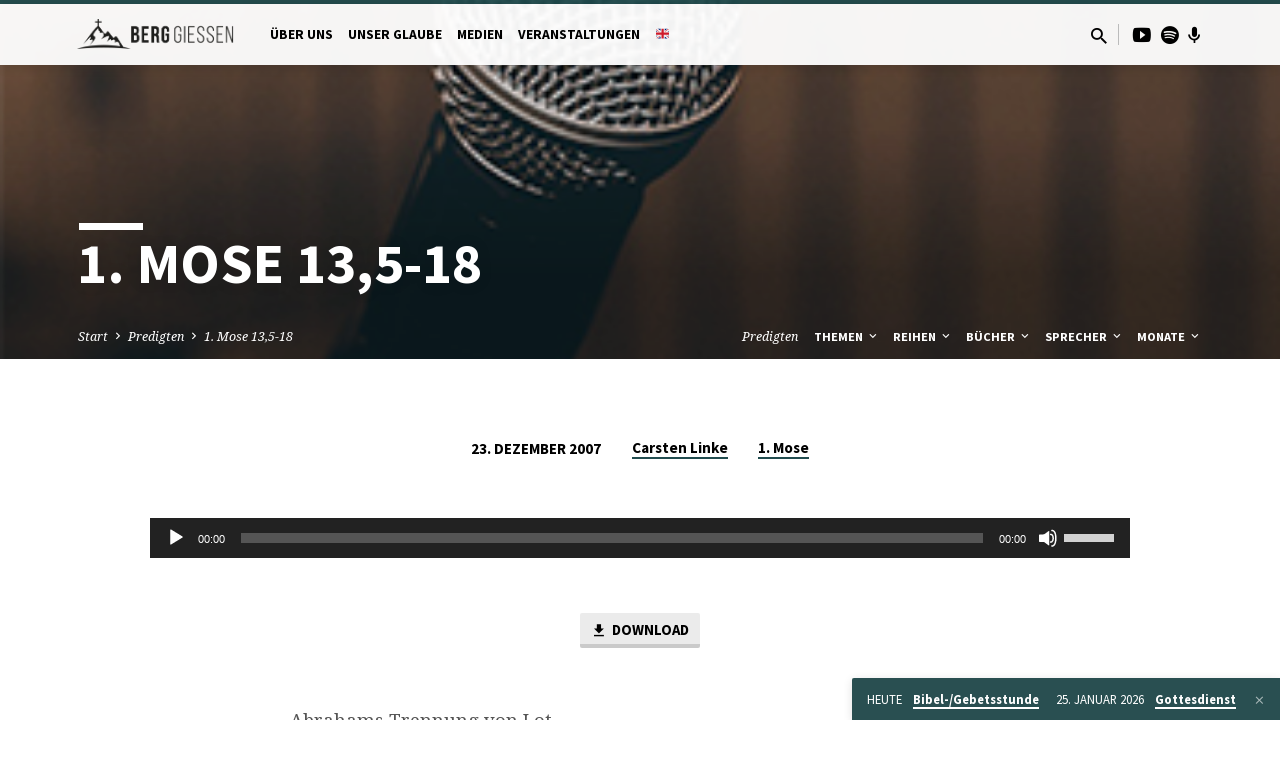

--- FILE ---
content_type: text/html; charset=UTF-8
request_url: https://berg-giessen.de/predigten/1-mose-135-18/
body_size: 22402
content:
<!DOCTYPE html>
<html class="no-js" lang="de">
<head>
<meta charset="UTF-8" />
<meta name="viewport" content="width=device-width, initial-scale=1">
<link rel="profile" href="http://gmpg.org/xfn/11">
<meta name='robots' content='index, follow, max-image-preview:large, max-snippet:-1, max-video-preview:-1' />

	<!-- This site is optimized with the Yoast SEO plugin v26.8 - https://yoast.com/product/yoast-seo-wordpress/ -->
	<title>1. Mose 13,5-18 - BERG Gießen</title>
	<link rel="canonical" href="https://berg-giessen.de/predigten/1-mose-135-18/" />
	<meta property="og:locale" content="de_DE" />
	<meta property="og:type" content="article" />
	<meta property="og:title" content="1. Mose 13,5-18 - BERG Gießen" />
	<meta property="og:description" content="Abrahams Trennung von Lot" />
	<meta property="og:url" content="https://berg-giessen.de/predigten/1-mose-135-18/" />
	<meta property="og:site_name" content="BERG Gießen" />
	<meta property="og:image" content="https://berg-giessen.de/wp-content/uploads/sites/2/2022/02/micro.png" />
	<meta property="og:image:width" content="345" />
	<meta property="og:image:height" content="230" />
	<meta property="og:image:type" content="image/png" />
	<meta name="twitter:card" content="summary_large_image" />
	<script type="application/ld+json" class="yoast-schema-graph">{"@context":"https://schema.org","@graph":[{"@type":"WebPage","@id":"https://berg-giessen.de/predigten/1-mose-135-18/","url":"https://berg-giessen.de/predigten/1-mose-135-18/","name":"1. Mose 13,5-18 - BERG Gießen","isPartOf":{"@id":"https://berg-giessen.de/#website"},"primaryImageOfPage":{"@id":"https://berg-giessen.de/predigten/1-mose-135-18/#primaryimage"},"image":{"@id":"https://berg-giessen.de/predigten/1-mose-135-18/#primaryimage"},"thumbnailUrl":"https://berg-giessen.de/wp-content/uploads/sites/2/2022/02/micro.png","datePublished":"2007-12-22T23:00:00+00:00","breadcrumb":{"@id":"https://berg-giessen.de/predigten/1-mose-135-18/#breadcrumb"},"inLanguage":"de","potentialAction":[{"@type":"ReadAction","target":["https://berg-giessen.de/predigten/1-mose-135-18/"]}]},{"@type":"ImageObject","inLanguage":"de","@id":"https://berg-giessen.de/predigten/1-mose-135-18/#primaryimage","url":"https://berg-giessen.de/wp-content/uploads/sites/2/2022/02/micro.png","contentUrl":"https://berg-giessen.de/wp-content/uploads/sites/2/2022/02/micro.png","width":345,"height":230},{"@type":"BreadcrumbList","@id":"https://berg-giessen.de/predigten/1-mose-135-18/#breadcrumb","itemListElement":[{"@type":"ListItem","position":1,"name":"Startseite","item":"https://berg-giessen.de/"},{"@type":"ListItem","position":2,"name":"Predigten","item":"https://berg-giessen.de/predigten/"},{"@type":"ListItem","position":3,"name":"1. Mose 13,5-18"}]},{"@type":"WebSite","@id":"https://berg-giessen.de/#website","url":"https://berg-giessen.de/","name":"BERG Gießen","description":"Website der BERG Gießen","potentialAction":[{"@type":"SearchAction","target":{"@type":"EntryPoint","urlTemplate":"https://berg-giessen.de/?s={search_term_string}"},"query-input":{"@type":"PropertyValueSpecification","valueRequired":true,"valueName":"search_term_string"}}],"inLanguage":"de"}]}</script>
	<!-- / Yoast SEO plugin. -->


<link rel='dns-prefetch' href='//fonts.googleapis.com' />
<link rel="alternate" type="application/rss+xml" title="BERG Gießen &raquo; Feed" href="https://berg-giessen.de/feed/" />
<link rel="alternate" type="application/rss+xml" title="BERG Gießen &raquo; Kommentar-Feed" href="https://berg-giessen.de/comments/feed/" />
<link rel="alternate" title="oEmbed (JSON)" type="application/json+oembed" href="https://berg-giessen.de/wp-json/oembed/1.0/embed?url=https%3A%2F%2Fberg-giessen.de%2Fpredigten%2F1-mose-135-18%2F" />
<link rel="alternate" title="oEmbed (XML)" type="text/xml+oembed" href="https://berg-giessen.de/wp-json/oembed/1.0/embed?url=https%3A%2F%2Fberg-giessen.de%2Fpredigten%2F1-mose-135-18%2F&#038;format=xml" />
<style id='wp-img-auto-sizes-contain-inline-css' type='text/css'>
img:is([sizes=auto i],[sizes^="auto," i]){contain-intrinsic-size:3000px 1500px}
/*# sourceURL=wp-img-auto-sizes-contain-inline-css */
</style>
<style id='wp-emoji-styles-inline-css' type='text/css'>

	img.wp-smiley, img.emoji {
		display: inline !important;
		border: none !important;
		box-shadow: none !important;
		height: 1em !important;
		width: 1em !important;
		margin: 0 0.07em !important;
		vertical-align: -0.1em !important;
		background: none !important;
		padding: 0 !important;
	}
/*# sourceURL=wp-emoji-styles-inline-css */
</style>
<style id='wp-block-library-inline-css' type='text/css'>
:root{--wp-block-synced-color:#7a00df;--wp-block-synced-color--rgb:122,0,223;--wp-bound-block-color:var(--wp-block-synced-color);--wp-editor-canvas-background:#ddd;--wp-admin-theme-color:#007cba;--wp-admin-theme-color--rgb:0,124,186;--wp-admin-theme-color-darker-10:#006ba1;--wp-admin-theme-color-darker-10--rgb:0,107,160.5;--wp-admin-theme-color-darker-20:#005a87;--wp-admin-theme-color-darker-20--rgb:0,90,135;--wp-admin-border-width-focus:2px}@media (min-resolution:192dpi){:root{--wp-admin-border-width-focus:1.5px}}.wp-element-button{cursor:pointer}:root .has-very-light-gray-background-color{background-color:#eee}:root .has-very-dark-gray-background-color{background-color:#313131}:root .has-very-light-gray-color{color:#eee}:root .has-very-dark-gray-color{color:#313131}:root .has-vivid-green-cyan-to-vivid-cyan-blue-gradient-background{background:linear-gradient(135deg,#00d084,#0693e3)}:root .has-purple-crush-gradient-background{background:linear-gradient(135deg,#34e2e4,#4721fb 50%,#ab1dfe)}:root .has-hazy-dawn-gradient-background{background:linear-gradient(135deg,#faaca8,#dad0ec)}:root .has-subdued-olive-gradient-background{background:linear-gradient(135deg,#fafae1,#67a671)}:root .has-atomic-cream-gradient-background{background:linear-gradient(135deg,#fdd79a,#004a59)}:root .has-nightshade-gradient-background{background:linear-gradient(135deg,#330968,#31cdcf)}:root .has-midnight-gradient-background{background:linear-gradient(135deg,#020381,#2874fc)}:root{--wp--preset--font-size--normal:16px;--wp--preset--font-size--huge:42px}.has-regular-font-size{font-size:1em}.has-larger-font-size{font-size:2.625em}.has-normal-font-size{font-size:var(--wp--preset--font-size--normal)}.has-huge-font-size{font-size:var(--wp--preset--font-size--huge)}.has-text-align-center{text-align:center}.has-text-align-left{text-align:left}.has-text-align-right{text-align:right}.has-fit-text{white-space:nowrap!important}#end-resizable-editor-section{display:none}.aligncenter{clear:both}.items-justified-left{justify-content:flex-start}.items-justified-center{justify-content:center}.items-justified-right{justify-content:flex-end}.items-justified-space-between{justify-content:space-between}.screen-reader-text{border:0;clip-path:inset(50%);height:1px;margin:-1px;overflow:hidden;padding:0;position:absolute;width:1px;word-wrap:normal!important}.screen-reader-text:focus{background-color:#ddd;clip-path:none;color:#444;display:block;font-size:1em;height:auto;left:5px;line-height:normal;padding:15px 23px 14px;text-decoration:none;top:5px;width:auto;z-index:100000}html :where(.has-border-color){border-style:solid}html :where([style*=border-top-color]){border-top-style:solid}html :where([style*=border-right-color]){border-right-style:solid}html :where([style*=border-bottom-color]){border-bottom-style:solid}html :where([style*=border-left-color]){border-left-style:solid}html :where([style*=border-width]){border-style:solid}html :where([style*=border-top-width]){border-top-style:solid}html :where([style*=border-right-width]){border-right-style:solid}html :where([style*=border-bottom-width]){border-bottom-style:solid}html :where([style*=border-left-width]){border-left-style:solid}html :where(img[class*=wp-image-]){height:auto;max-width:100%}:where(figure){margin:0 0 1em}html :where(.is-position-sticky){--wp-admin--admin-bar--position-offset:var(--wp-admin--admin-bar--height,0px)}@media screen and (max-width:600px){html :where(.is-position-sticky){--wp-admin--admin-bar--position-offset:0px}}

/*# sourceURL=wp-block-library-inline-css */
</style><style id='wp-block-paragraph-inline-css' type='text/css'>
.is-small-text{font-size:.875em}.is-regular-text{font-size:1em}.is-large-text{font-size:2.25em}.is-larger-text{font-size:3em}.has-drop-cap:not(:focus):first-letter{float:left;font-size:8.4em;font-style:normal;font-weight:100;line-height:.68;margin:.05em .1em 0 0;text-transform:uppercase}body.rtl .has-drop-cap:not(:focus):first-letter{float:none;margin-left:.1em}p.has-drop-cap.has-background{overflow:hidden}:root :where(p.has-background){padding:1.25em 2.375em}:where(p.has-text-color:not(.has-link-color)) a{color:inherit}p.has-text-align-left[style*="writing-mode:vertical-lr"],p.has-text-align-right[style*="writing-mode:vertical-rl"]{rotate:180deg}
/*# sourceURL=https://berg-giessen.de/wp-includes/blocks/paragraph/style.min.css */
</style>
<style id='global-styles-inline-css' type='text/css'>
:root{--wp--preset--aspect-ratio--square: 1;--wp--preset--aspect-ratio--4-3: 4/3;--wp--preset--aspect-ratio--3-4: 3/4;--wp--preset--aspect-ratio--3-2: 3/2;--wp--preset--aspect-ratio--2-3: 2/3;--wp--preset--aspect-ratio--16-9: 16/9;--wp--preset--aspect-ratio--9-16: 9/16;--wp--preset--color--black: #000000;--wp--preset--color--cyan-bluish-gray: #abb8c3;--wp--preset--color--white: #fff;--wp--preset--color--pale-pink: #f78da7;--wp--preset--color--vivid-red: #cf2e2e;--wp--preset--color--luminous-vivid-orange: #ff6900;--wp--preset--color--luminous-vivid-amber: #fcb900;--wp--preset--color--light-green-cyan: #7bdcb5;--wp--preset--color--vivid-green-cyan: #00d084;--wp--preset--color--pale-cyan-blue: #8ed1fc;--wp--preset--color--vivid-cyan-blue: #0693e3;--wp--preset--color--vivid-purple: #9b51e0;--wp--preset--color--main: #214c4f;--wp--preset--color--accent: #214c4f;--wp--preset--color--dark: #000;--wp--preset--color--light: #777;--wp--preset--color--light-bg: #f5f5f5;--wp--preset--gradient--vivid-cyan-blue-to-vivid-purple: linear-gradient(135deg,rgb(6,147,227) 0%,rgb(155,81,224) 100%);--wp--preset--gradient--light-green-cyan-to-vivid-green-cyan: linear-gradient(135deg,rgb(122,220,180) 0%,rgb(0,208,130) 100%);--wp--preset--gradient--luminous-vivid-amber-to-luminous-vivid-orange: linear-gradient(135deg,rgb(252,185,0) 0%,rgb(255,105,0) 100%);--wp--preset--gradient--luminous-vivid-orange-to-vivid-red: linear-gradient(135deg,rgb(255,105,0) 0%,rgb(207,46,46) 100%);--wp--preset--gradient--very-light-gray-to-cyan-bluish-gray: linear-gradient(135deg,rgb(238,238,238) 0%,rgb(169,184,195) 100%);--wp--preset--gradient--cool-to-warm-spectrum: linear-gradient(135deg,rgb(74,234,220) 0%,rgb(151,120,209) 20%,rgb(207,42,186) 40%,rgb(238,44,130) 60%,rgb(251,105,98) 80%,rgb(254,248,76) 100%);--wp--preset--gradient--blush-light-purple: linear-gradient(135deg,rgb(255,206,236) 0%,rgb(152,150,240) 100%);--wp--preset--gradient--blush-bordeaux: linear-gradient(135deg,rgb(254,205,165) 0%,rgb(254,45,45) 50%,rgb(107,0,62) 100%);--wp--preset--gradient--luminous-dusk: linear-gradient(135deg,rgb(255,203,112) 0%,rgb(199,81,192) 50%,rgb(65,88,208) 100%);--wp--preset--gradient--pale-ocean: linear-gradient(135deg,rgb(255,245,203) 0%,rgb(182,227,212) 50%,rgb(51,167,181) 100%);--wp--preset--gradient--electric-grass: linear-gradient(135deg,rgb(202,248,128) 0%,rgb(113,206,126) 100%);--wp--preset--gradient--midnight: linear-gradient(135deg,rgb(2,3,129) 0%,rgb(40,116,252) 100%);--wp--preset--font-size--small: 13px;--wp--preset--font-size--medium: 20px;--wp--preset--font-size--large: 36px;--wp--preset--font-size--x-large: 42px;--wp--preset--spacing--20: 0.44rem;--wp--preset--spacing--30: 0.67rem;--wp--preset--spacing--40: 1rem;--wp--preset--spacing--50: 1.5rem;--wp--preset--spacing--60: 2.25rem;--wp--preset--spacing--70: 3.38rem;--wp--preset--spacing--80: 5.06rem;--wp--preset--shadow--natural: 6px 6px 9px rgba(0, 0, 0, 0.2);--wp--preset--shadow--deep: 12px 12px 50px rgba(0, 0, 0, 0.4);--wp--preset--shadow--sharp: 6px 6px 0px rgba(0, 0, 0, 0.2);--wp--preset--shadow--outlined: 6px 6px 0px -3px rgb(255, 255, 255), 6px 6px rgb(0, 0, 0);--wp--preset--shadow--crisp: 6px 6px 0px rgb(0, 0, 0);}:where(.is-layout-flex){gap: 0.5em;}:where(.is-layout-grid){gap: 0.5em;}body .is-layout-flex{display: flex;}.is-layout-flex{flex-wrap: wrap;align-items: center;}.is-layout-flex > :is(*, div){margin: 0;}body .is-layout-grid{display: grid;}.is-layout-grid > :is(*, div){margin: 0;}:where(.wp-block-columns.is-layout-flex){gap: 2em;}:where(.wp-block-columns.is-layout-grid){gap: 2em;}:where(.wp-block-post-template.is-layout-flex){gap: 1.25em;}:where(.wp-block-post-template.is-layout-grid){gap: 1.25em;}.has-black-color{color: var(--wp--preset--color--black) !important;}.has-cyan-bluish-gray-color{color: var(--wp--preset--color--cyan-bluish-gray) !important;}.has-white-color{color: var(--wp--preset--color--white) !important;}.has-pale-pink-color{color: var(--wp--preset--color--pale-pink) !important;}.has-vivid-red-color{color: var(--wp--preset--color--vivid-red) !important;}.has-luminous-vivid-orange-color{color: var(--wp--preset--color--luminous-vivid-orange) !important;}.has-luminous-vivid-amber-color{color: var(--wp--preset--color--luminous-vivid-amber) !important;}.has-light-green-cyan-color{color: var(--wp--preset--color--light-green-cyan) !important;}.has-vivid-green-cyan-color{color: var(--wp--preset--color--vivid-green-cyan) !important;}.has-pale-cyan-blue-color{color: var(--wp--preset--color--pale-cyan-blue) !important;}.has-vivid-cyan-blue-color{color: var(--wp--preset--color--vivid-cyan-blue) !important;}.has-vivid-purple-color{color: var(--wp--preset--color--vivid-purple) !important;}.has-black-background-color{background-color: var(--wp--preset--color--black) !important;}.has-cyan-bluish-gray-background-color{background-color: var(--wp--preset--color--cyan-bluish-gray) !important;}.has-white-background-color{background-color: var(--wp--preset--color--white) !important;}.has-pale-pink-background-color{background-color: var(--wp--preset--color--pale-pink) !important;}.has-vivid-red-background-color{background-color: var(--wp--preset--color--vivid-red) !important;}.has-luminous-vivid-orange-background-color{background-color: var(--wp--preset--color--luminous-vivid-orange) !important;}.has-luminous-vivid-amber-background-color{background-color: var(--wp--preset--color--luminous-vivid-amber) !important;}.has-light-green-cyan-background-color{background-color: var(--wp--preset--color--light-green-cyan) !important;}.has-vivid-green-cyan-background-color{background-color: var(--wp--preset--color--vivid-green-cyan) !important;}.has-pale-cyan-blue-background-color{background-color: var(--wp--preset--color--pale-cyan-blue) !important;}.has-vivid-cyan-blue-background-color{background-color: var(--wp--preset--color--vivid-cyan-blue) !important;}.has-vivid-purple-background-color{background-color: var(--wp--preset--color--vivid-purple) !important;}.has-black-border-color{border-color: var(--wp--preset--color--black) !important;}.has-cyan-bluish-gray-border-color{border-color: var(--wp--preset--color--cyan-bluish-gray) !important;}.has-white-border-color{border-color: var(--wp--preset--color--white) !important;}.has-pale-pink-border-color{border-color: var(--wp--preset--color--pale-pink) !important;}.has-vivid-red-border-color{border-color: var(--wp--preset--color--vivid-red) !important;}.has-luminous-vivid-orange-border-color{border-color: var(--wp--preset--color--luminous-vivid-orange) !important;}.has-luminous-vivid-amber-border-color{border-color: var(--wp--preset--color--luminous-vivid-amber) !important;}.has-light-green-cyan-border-color{border-color: var(--wp--preset--color--light-green-cyan) !important;}.has-vivid-green-cyan-border-color{border-color: var(--wp--preset--color--vivid-green-cyan) !important;}.has-pale-cyan-blue-border-color{border-color: var(--wp--preset--color--pale-cyan-blue) !important;}.has-vivid-cyan-blue-border-color{border-color: var(--wp--preset--color--vivid-cyan-blue) !important;}.has-vivid-purple-border-color{border-color: var(--wp--preset--color--vivid-purple) !important;}.has-vivid-cyan-blue-to-vivid-purple-gradient-background{background: var(--wp--preset--gradient--vivid-cyan-blue-to-vivid-purple) !important;}.has-light-green-cyan-to-vivid-green-cyan-gradient-background{background: var(--wp--preset--gradient--light-green-cyan-to-vivid-green-cyan) !important;}.has-luminous-vivid-amber-to-luminous-vivid-orange-gradient-background{background: var(--wp--preset--gradient--luminous-vivid-amber-to-luminous-vivid-orange) !important;}.has-luminous-vivid-orange-to-vivid-red-gradient-background{background: var(--wp--preset--gradient--luminous-vivid-orange-to-vivid-red) !important;}.has-very-light-gray-to-cyan-bluish-gray-gradient-background{background: var(--wp--preset--gradient--very-light-gray-to-cyan-bluish-gray) !important;}.has-cool-to-warm-spectrum-gradient-background{background: var(--wp--preset--gradient--cool-to-warm-spectrum) !important;}.has-blush-light-purple-gradient-background{background: var(--wp--preset--gradient--blush-light-purple) !important;}.has-blush-bordeaux-gradient-background{background: var(--wp--preset--gradient--blush-bordeaux) !important;}.has-luminous-dusk-gradient-background{background: var(--wp--preset--gradient--luminous-dusk) !important;}.has-pale-ocean-gradient-background{background: var(--wp--preset--gradient--pale-ocean) !important;}.has-electric-grass-gradient-background{background: var(--wp--preset--gradient--electric-grass) !important;}.has-midnight-gradient-background{background: var(--wp--preset--gradient--midnight) !important;}.has-small-font-size{font-size: var(--wp--preset--font-size--small) !important;}.has-medium-font-size{font-size: var(--wp--preset--font-size--medium) !important;}.has-large-font-size{font-size: var(--wp--preset--font-size--large) !important;}.has-x-large-font-size{font-size: var(--wp--preset--font-size--x-large) !important;}
/*# sourceURL=global-styles-inline-css */
</style>

<style id='classic-theme-styles-inline-css' type='text/css'>
/*! This file is auto-generated */
.wp-block-button__link{color:#fff;background-color:#32373c;border-radius:9999px;box-shadow:none;text-decoration:none;padding:calc(.667em + 2px) calc(1.333em + 2px);font-size:1.125em}.wp-block-file__button{background:#32373c;color:#fff;text-decoration:none}
/*# sourceURL=/wp-includes/css/classic-themes.min.css */
</style>
<link rel='stylesheet' id='cmplz-general-css' href='https://berg-giessen.de/wp-content/plugins/complianz-gdpr/assets/css/cookieblocker.min.css?ver=1765796786' type='text/css' media='all' />
<link rel='stylesheet' id='saved-google-fonts-css' href='//fonts.googleapis.com/css?family=Source+Sans+Pro:300,400,600,700,300italic,400italic,600italic,700italic%7CNoto+Serif:400,700,400italic,700italic' type='text/css' media='all' />
<link rel='stylesheet' id='materialdesignicons-css' href='https://berg-giessen.de/wp-content/themes/saved/css/materialdesignicons.min.css?ver=2.3' type='text/css' media='all' />
<link rel='stylesheet' id='saved-style-css' href='https://berg-giessen.de/wp-content/themes/saved/style.css?ver=2.3' type='text/css' media='all' />
<script type="text/javascript" src="https://berg-giessen.de/wp-includes/js/jquery/jquery.min.js?ver=3.7.1" id="jquery-core-js"></script>
<script type="text/javascript" src="https://berg-giessen.de/wp-includes/js/jquery/jquery-migrate.min.js?ver=3.4.1" id="jquery-migrate-js"></script>
<script type="text/javascript" id="ctfw-ie-unsupported-js-extra">
/* <![CDATA[ */
var ctfw_ie_unsupported = {"default_version":"7","min_version":"5","max_version":"9","version":"9","message":"You are using an outdated version of Internet Explorer. Please upgrade your browser to use this site.","redirect_url":"https://browsehappy.com/"};
//# sourceURL=ctfw-ie-unsupported-js-extra
/* ]]> */
</script>
<script type="text/javascript" src="https://berg-giessen.de/wp-content/themes/saved/framework/js/ie-unsupported.js?ver=2.3" id="ctfw-ie-unsupported-js"></script>
<script type="text/javascript" src="https://berg-giessen.de/wp-content/themes/saved/framework/js/jquery.fitvids.js?ver=2.3" id="fitvids-js"></script>
<script type="text/javascript" id="ctfw-responsive-embeds-js-extra">
/* <![CDATA[ */
var ctfw_responsive_embeds = {"wp_responsive_embeds":"1"};
//# sourceURL=ctfw-responsive-embeds-js-extra
/* ]]> */
</script>
<script type="text/javascript" src="https://berg-giessen.de/wp-content/themes/saved/framework/js/responsive-embeds.js?ver=2.3" id="ctfw-responsive-embeds-js"></script>
<script type="text/javascript" src="https://berg-giessen.de/wp-content/themes/saved/js/lib/superfish.modified.js?ver=2.3" id="superfish-js"></script>
<script type="text/javascript" src="https://berg-giessen.de/wp-content/themes/saved/js/lib/supersubs.js?ver=2.3" id="supersubs-js"></script>
<script type="text/javascript" src="https://berg-giessen.de/wp-content/themes/saved/js/lib/jquery.meanmenu.modified.js?ver=2.3" id="jquery-meanmenu-js"></script>
<script type="text/javascript" src="https://berg-giessen.de/wp-content/themes/saved/js/lib/js.cookie.min.js?ver=2.3" id="js-cookie-js"></script>
<script type="text/javascript" src="https://berg-giessen.de/wp-content/themes/saved/js/lib/jquery.waitforimages.min.js?ver=2.3" id="jquery-waitforimages-js"></script>
<script type="text/javascript" src="https://berg-giessen.de/wp-content/themes/saved/js/lib/jquery.smooth-scroll.min.js?ver=2.3" id="jquery-smooth-scroll-js"></script>
<script type="text/javascript" src="https://berg-giessen.de/wp-content/themes/saved/js/lib/jquery.dropdown.min.js?ver=2.3" id="jquery-dropdown-js"></script>
<script type="text/javascript" src="https://berg-giessen.de/wp-content/themes/saved/js/lib/jquery.matchHeight-min.js?ver=2.3" id="jquery-matchHeight-js"></script>
<script type="text/javascript" src="https://berg-giessen.de/wp-content/themes/saved/js/lib/scrollreveal.min.js?ver=2.3" id="scrollreveal-js"></script>
<script type="text/javascript" id="saved-main-js-extra">
/* <![CDATA[ */
var saved_main = {"site_path":"/","home_url":"https://berg-giessen.de","theme_url":"https://berg-giessen.de/wp-content/themes/saved","is_ssl":"1","mobile_menu_close":"saved-icon saved-icon-mobile-menu-close mdi mdi-close","scroll_animations":"1","comment_name_required":"1","comment_email_required":"1","comment_name_error_required":"Required","comment_email_error_required":"Required","comment_email_error_invalid":"Invalid Email","comment_url_error_invalid":"Invalid URL","comment_message_error_required":"Comment Required"};
//# sourceURL=saved-main-js-extra
/* ]]> */
</script>
<script type="text/javascript" src="https://berg-giessen.de/wp-content/themes/saved/js/main.js?ver=2.3" id="saved-main-js"></script>
<link rel="https://api.w.org/" href="https://berg-giessen.de/wp-json/" /><link rel="alternate" title="JSON" type="application/json" href="https://berg-giessen.de/wp-json/wp/v2/ctc_sermon/12441" /><link rel="EditURI" type="application/rsd+xml" title="RSD" href="https://berg-giessen.de/xmlrpc.php?rsd" />
<meta name="generator" content="WordPress 6.9" />
<link rel='shortlink' href='https://berg-giessen.de/?p=12441' />

<style type="text/css">.has-main-background-color,p.has-main-background-color { background-color: #214c4f; }.has-main-color,p.has-main-color { color: #214c4f; }.has-accent-background-color,p.has-accent-background-color { background-color: #214c4f; }.has-accent-color,p.has-accent-color { color: #214c4f; }.has-dark-background-color,p.has-dark-background-color { background-color: #000; }.has-dark-color,p.has-dark-color { color: #000; }.has-light-background-color,p.has-light-background-color { background-color: #777; }.has-light-color,p.has-light-color { color: #777; }.has-light-bg-background-color,p.has-light-bg-background-color { background-color: #f5f5f5; }.has-light-bg-color,p.has-light-bg-color { color: #f5f5f5; }.has-white-background-color,p.has-white-background-color { background-color: #fff; }.has-white-color,p.has-white-color { color: #fff; }</style>

<style type="text/css">
#saved-logo-text {
	font-family: 'Source Sans Pro', Arial, Helvetica, sans-serif;
}

.saved-entry-content h1, .saved-entry-content h2, .saved-entry-content h3, .saved-entry-content h4, .saved-entry-content h5, .saved-entry-content h6, .saved-entry-content .saved-h1, .saved-entry-content .saved-h2, .saved-entry-content .saved-h3, .saved-entry-content .saved-h4, .saved-entry-content .saved-h5, .saved-entry-content .saved-h6, .saved-widget .saved-entry-compact-header h3, .mce-content-body h1, .mce-content-body h2, .mce-content-body h3, .mce-content-body h4, .mce-content-body h5, .mce-content-body h6, .textwidget h1, .textwidget h2, .textwidget h3, .textwidget h4, .textwidget h5, .textwidget h6, .saved-bg-section-content h1, .saved-bg-section-content h2, #saved-banner-title div, .saved-widget-title, .saved-caption-image-title, #saved-comments-title, #reply-title, .saved-nav-block-title, .has-drop-cap:not(:focus):first-letter, .saved-entry-content h1, .saved-entry-content h2, .saved-entry-content h3, .saved-entry-content h4, .saved-entry-content h5, .saved-entry-content h6, .saved-entry-content .saved-h1, .saved-entry-content .saved-h2, .saved-entry-content .saved-h3, .saved-entry-content .saved-h4, .saved-entry-content .saved-h5, .saved-entry-content .saved-h6, .mce-content-body h1, .mce-content-body h2, .mce-content-body h3, .mce-content-body h4, .mce-content-body h5, .mce-content-body h6 {
	font-family: 'Source Sans Pro', Arial, Helvetica, sans-serif;
}

#saved-header-menu-content, .mean-container .mean-nav, #saved-header-bottom, .jq-dropdown, #saved-footer-menu, .saved-pagination, .saved-comment-title, .wp-block-latest-comments__comment-author, .saved-entry-full-content a:not(.saved-icon), .saved-entry-full-meta a:not(.saved-icon), .saved-entry-full-footer a, .saved-comment-content a, .saved-map-section a, #respond a, .textwidget a, .widget_ctfw-giving a, .widget_mc4wp_form_widget a, .saved-entry-full-meta-second-line a, #saved-map-section-date .saved-map-section-item-note a, .widget_rss li a, .saved-entry-short-title, .saved-entry-short-title a, .saved-colored-section-title, .saved-entry-compact-right h3, .saved-entry-compact-right h3 a, .saved-sticky-item, .saved-bg-section-text a, .saved-image-section-text a, #saved-sticky-content-custom-content a, .mce-content-body a, .saved-nav-left-right a, select, .saved-button, .saved-buttons-list a, .saved-menu-button > a, input[type=submit], .widget_tag_cloud a, .wp-block-file .wp-block-file__button, .widget_categories > ul, .widget_ctfw-categories > ul, .widget_ctfw-archives > ul, .widget_ctfw-galleries > ul, .widget_recent_entries > ul, .widget_archive > ul, .widget_meta > ul, .widget_pages > ul, .widget_links > ul, .widget_nav_menu ul.menu, .widget_calendar #wp-calendar nav span, .wp-block-calendar #wp-calendar nav span, .saved-entry-compact-image time, .saved-entry-short-label, .saved-colored-section-label, .saved-sticky-item-date, #saved-map-section-address, .saved-entry-full-date, .saved-entry-full-meta-bold, #saved-map-section-date .saved-map-section-item-text, .widget_calendar #wp-calendar caption, .widget_calendar #wp-calendar th, .saved-calendar-table-header-content, .wp-block-calendar #wp-calendar caption, .wp-block-calendar #wp-calendar th, dt, .saved-entry-content th, .mce-content-body th, blockquote cite, #respond label:not(.error):not([for=wp-comment-cookies-consent]), .wp-block-table tr:first-of-type strong, .wp-block-search__label {
	font-family: 'Source Sans Pro', Arial, Helvetica, sans-serif;
}

body, #cancel-comment-reply-link, .saved-entry-short-meta a:not(.saved-icon), .saved-entry-content-short a, .ctfw-breadcrumbs, .saved-caption-image-description, .saved-entry-full-meta-second-line, #saved-header-archives-section-name, .saved-comment-title span, #saved-calendar-title-category, #saved-header-search-mobile input[type=text], .saved-entry-full-content .saved-sermon-index-list li li a:not(.saved-icon), pre.wp-block-verse {
	font-family: 'Noto Serif', Georgia, 'Bitstream Vera Serif', 'Times New Roman', Times, serif;
}

 {
	background-color: #214c4f;
}

.saved-color-main-bg, .sf-menu ul, .saved-calendar-table-header, .saved-calendar-table-top, .saved-calendar-table-header-row, .mean-container .mean-nav, .jq-dropdown .jq-dropdown-menu, .jq-dropdown .jq-dropdown-panel, .tooltipster-sidetip.saved-tooltipster .tooltipster-box, .saved-entry-compact-image time, .saved-entry-short-label, #saved-sticky, .has-main-background-color, p.has-main-background-color {
	background-color: rgba(33, 76, 79, 0.95);
}

.saved-calendar-table-header {
	border-color: #214c4f !important;
}

#saved-header-top.saved-header-has-line, .saved-calendar-table-header {
	border-color: rgba(33, 76, 79, 0.95);
}

#saved-logo-text, #saved-logo-text a, .mean-container .mean-nav ul li a.mean-expand, .has-main-color, p.has-main-color {
	color: #214c4f !important;
}

a, a:hover, #saved-header-menu-content > li:hover > a, #saved-map-section-list a:hover, #saved-header-search a:hover, #saved-header-search-opened .saved-search-button, #saved-header-icons a:hover, .saved-entry-short-icons .saved-icon:hover, .saved-entry-compact-icons .saved-icon:hover, .saved-entry-full-meta a:hover, #saved-calendar-remove-category a:hover, #saved-calendar-header-right a, .mean-container .saved-icon-mobile-menu-close, #saved-map-section-marker .saved-icon, .saved-entry-full-content .saved-entry-short-meta a:hover, .saved-entry-full-meta > li a.mdi:hover, .widget_search .saved-search-button:hover, #respond a:hover {
	color: #214c4f;
}

.saved-entry-content a:hover:not(.saved-button):not(.wp-block-file__button), .saved-entry-compact-right a:hover, .saved-entry-full-meta a:hover, .saved-button.saved-button-light:hover, .saved-buttons-list a.saved-button-light:hover, .saved-button:hover, .saved-buttons-list a:hover, input[type=submit]:hover, .widget_tag_cloud a:hover, .saved-nav-left-right a:hover, .wp-block-file .wp-block-file__button:hover, .has-accent-color, p.has-accent-color {
	color: #214c4f !important;
}

.saved-entry-short-title a, .saved-entry-compact-right h3 a, .saved-entry-full-content a:not(.saved-button):not(.saved-button-light):not(.wp-block-file__button), .saved-entry-full-meta a:not(.saved-button), .saved-entry-full-footer a:not(.saved-button), .saved-comments a:not(.saved-button), .saved-map-section a:not(.saved-button), #respond a:not(.saved-button), .saved-compact-content a:not(.saved-button), .textwidget a:not(.saved-button), .widget_ctfw-giving a, .widget_mc4wp_form_widget a, .saved-image-section-text a, .mce-content-body a, .saved-entry-content h1::before, .saved-entry-content h2::before, .saved-entry-content h3::before, .saved-entry-content h4::before, .saved-entry-content h5::before, .saved-entry-content h6::before, .saved-entry-content .saved-h1::before, .saved-entry-content .saved-h2::before, .saved-entry-content .saved-h3::before, .saved-entry-content .saved-h4::before, .saved-entry-content .saved-h5::before, .saved-entry-content .saved-h6::before, .mce-content-body h1::before, .mce-content-body h2::before, .mce-content-body h3::before, .mce-content-body h4::before, .mce-content-body h5::before, .mce-content-body h6::before, .saved-widget-title::before, #saved-comments-title::before, #reply-title::before, .saved-nav-block-title::before, .saved-entry-full-meta-label::before, dt::before, .saved-entry-content th::before, .mce-content-body th::before, #saved-map-section-address::before, #saved-header-search input[type=text]:focus, input:focus, textarea:focus {
	border-color: #214c4f;
}

 {
	border-left-color: #214c4f;
}

.saved-button, .saved-buttons-list a, .saved-menu-button > a, input[type=submit], .widget_tag_cloud a, .saved-nav-left-right a, .wp-block-file .wp-block-file__button, .has-accent-background-color, p.has-accent-background-color {
	background-color: #214c4f;
}
</style>
<script type="text/javascript">

jQuery( 'html' )
 	.removeClass( 'no-js' )
 	.addClass( 'js' );

</script>
<link rel="icon" href="https://berg-giessen.de/wp-content/uploads/sites/2/2021/12/cropped-cropped-Bildschirmfoto-2021-09-15-um-09.43.05-1-150x150.png" sizes="32x32" />
<link rel="icon" href="https://berg-giessen.de/wp-content/uploads/sites/2/2021/12/cropped-cropped-Bildschirmfoto-2021-09-15-um-09.43.05-1-300x300.png" sizes="192x192" />
<link rel="apple-touch-icon" href="https://berg-giessen.de/wp-content/uploads/sites/2/2021/12/cropped-cropped-Bildschirmfoto-2021-09-15-um-09.43.05-1-300x300.png" />
<meta name="msapplication-TileImage" content="https://berg-giessen.de/wp-content/uploads/sites/2/2021/12/cropped-cropped-Bildschirmfoto-2021-09-15-um-09.43.05-1-300x300.png" />
<link rel='stylesheet' id='mediaelement-css' href='https://berg-giessen.de/wp-includes/js/mediaelement/mediaelementplayer-legacy.min.css?ver=4.2.17' type='text/css' media='all' />
<link rel='stylesheet' id='wp-mediaelement-css' href='https://berg-giessen.de/wp-includes/js/mediaelement/wp-mediaelement.min.css?ver=6.9' type='text/css' media='all' />
</head>
<body class="wp-singular ctc_sermon-template-default single single-ctc_sermon postid-12441 wp-embed-responsive wp-theme-saved ctfw-no-loop-multiple saved-logo-font-source-sans-pro saved-heading-font-source-sans-pro saved-nav-font-source-sans-pro saved-body-font-noto-serif saved-has-logo-image saved-has-uppercase saved-has-heading-accents saved-content-width-700">

<header id="saved-header">

	
<div id="saved-header-top" class="saved-header-has-line saved-header-has-search saved-header-has-icons">

	<div>

		<div id="saved-header-top-bg"></div>

		<div id="saved-header-top-container" class="saved-centered-large">

			<div id="saved-header-top-inner">

				
<div id="saved-logo">

	<div id="saved-logo-content">

		
			
			<div id="saved-logo-image">

				<a href="https://berg-giessen.de/" style="max-width:156px;max-height:30px">

					<img src="https://berg-giessen.de/wp-content/uploads/sites/2/2025/02/schwarz_berg-giessen_horizontal.png" alt="BERG Gießen" id="saved-logo-regular" width="156" height="30">

					
				</a>

			</div>

		
	</div>

</div>

				<nav id="saved-header-menu">

					<div id="saved-header-menu-inner">

						<ul id="saved-header-menu-content" class="sf-menu"><li id="menu-item-7337" class="menu-item menu-item-type-post_type menu-item-object-page menu-item-has-children menu-item-7337"><a href="https://berg-giessen.de/wer-wir-sind/">Über uns</a>
<ul class="sub-menu">
	<li id="menu-item-7336" class="menu-item menu-item-type-post_type menu-item-object-page menu-item-7336"><a href="https://berg-giessen.de/wer-wir-sind/">Wer wir sind</a></li>
	<li id="menu-item-7334" class="menu-item menu-item-type-post_type menu-item-object-page menu-item-7334"><a href="https://berg-giessen.de/kontakt/">Kontakt</a></li>
	<li id="menu-item-7335" class="menu-item menu-item-type-post_type menu-item-object-page menu-item-7335"><a href="https://berg-giessen.de/giving/">Spenden</a></li>
	<li id="menu-item-7333" class="menu-item menu-item-type-post_type menu-item-object-page menu-item-7333"><a href="https://berg-giessen.de/impressum/">Impressum</a></li>
</ul>
</li>
<li id="menu-item-7332" class="menu-item menu-item-type-post_type menu-item-object-page menu-item-has-children menu-item-7332"><a href="https://berg-giessen.de/unser-glaube/">Unser Glaube</a>
<ul class="sub-menu">
	<li id="menu-item-9703" class="menu-item menu-item-type-post_type menu-item-object-page menu-item-9703"><a href="https://berg-giessen.de/kurz-zusammengefasst/">Unser Glaube in Kurzform</a></li>
	<li id="menu-item-7340" class="menu-item menu-item-type-post_type menu-item-object-page menu-item-7340"><a href="https://berg-giessen.de/unser-glaube/heidelberger-katechismus/">Heidelberger Katechismus</a></li>
	<li id="menu-item-7339" class="menu-item menu-item-type-post_type menu-item-object-page menu-item-7339"><a href="https://berg-giessen.de/unser-glaube/berg-bekenntnis/">Glaubensbekenntnis der BERG</a></li>
	<li id="menu-item-9702" class="menu-item menu-item-type-post_type menu-item-object-page menu-item-9702"><a href="https://berg-giessen.de/gemeindebuch/">Gemeindebuch</a></li>
</ul>
</li>
<li id="menu-item-7341" class="menu-item menu-item-type-post_type menu-item-object-page menu-item-has-children menu-item-7341"><a href="https://berg-giessen.de/predigten-2/">Medien</a>
<ul class="sub-menu">
	<li id="menu-item-9783" class="menu-item menu-item-type-post_type menu-item-object-page menu-item-9783"><a href="https://berg-giessen.de/predigten-2/aktuelle-predigten/">aktuelle Predigten</a></li>
	<li id="menu-item-7342" class="menu-item menu-item-type-post_type menu-item-object-page menu-item-7342"><a href="https://berg-giessen.de/predigten-2/books/">Predigten nach Bibelstellen</a></li>
	<li id="menu-item-7344" class="menu-item menu-item-type-post_type menu-item-object-page menu-item-7344"><a href="https://berg-giessen.de/predigten-2/series/">Predigten nach Reihen</a></li>
	<li id="menu-item-7345" class="menu-item menu-item-type-post_type menu-item-object-page menu-item-7345"><a href="https://berg-giessen.de/predigten-2/topics/">Predigten nach Themen</a></li>
	<li id="menu-item-7343" class="menu-item menu-item-type-post_type menu-item-object-page menu-item-7343"><a href="https://berg-giessen.de/predigten-2/dates/">Predigten nach Datum</a></li>
</ul>
</li>
<li id="menu-item-7346" class="menu-item menu-item-type-post_type menu-item-object-page menu-item-has-children menu-item-7346"><a href="https://berg-giessen.de/jugend/">Veranstaltungen</a>
<ul class="sub-menu">
	<li id="menu-item-9694" class="menu-item menu-item-type-post_type menu-item-object-page menu-item-9694"><a href="https://berg-giessen.de/gottesdienst/">Gottesdienst</a></li>
	<li id="menu-item-9695" class="menu-item menu-item-type-post_type menu-item-object-page menu-item-9695"><a href="https://berg-giessen.de/weitere-veranstaltungen/">weitere Veranstaltungen</a></li>
	<li id="menu-item-9696" class="menu-item menu-item-type-post_type menu-item-object-page menu-item-9696"><a href="https://berg-giessen.de/jugend-freizeiten/">Jugend/Freizeiten</a></li>
</ul>
</li>
<li id="menu-item-9748" class="menu-item menu-item-type-post_type menu-item-object-page menu-item-9748"><a href="https://berg-giessen.de/english/">🇬🇧</a></li>
</ul>
					</div>

				</nav>

				
					<div id="saved-header-search" role="search">

						<div id="saved-header-search-opened">

							
<div class="saved-search-form">

	<form method="get" action="https://berg-giessen.de/">

		<label class="screen-reader-text">Search</label>

		<div class="saved-search-field">
			<input type="text" name="s" aria-label="Search">
		</div>

				<a href="#" onClick="jQuery( this ).parent( 'form' ).trigger('submit'); return false;" class="saved-search-button saved-icon saved-icon-search-button mdi mdi-magnify" title="Search"></a>

	</form>

</div>

							<a href="#" id="saved-header-search-close" class="saved-icon saved-icon-search-cancel mdi mdi-close" title="Close Search"></a>

						</div>

						<div id="saved-header-search-closed">
							<a href="#" id="saved-header-search-open" class="saved-icon saved-icon-search-button mdi mdi-magnify" title="Open Search"></a>
						</div>

					</div>

				
				
					<div id="saved-header-icons-divider">
						<div id="saved-header-icons-divider-line"></div>
					</div>

				
				
					<div id="saved-header-icons">
						<ul class="saved-list-icons">
	<li><a href="https://www.youtube.com/channel/UCHI81pMO0VEaCmLXat2fl0Q" class="mdi mdi-youtube-play" title="YouTube" target="_blank" rel="noopener noreferrer"></a></li>
	<li><a href="https://open.spotify.com/show/1dqYlq2bmjSXAmq5xjyI8K" class="mdi mdi-spotify" title="Spotify" target="_blank" rel="noopener noreferrer"></a></li>
	<li><a href="https://berg-giessen.de/feed/sermon-podcast/" class="mdi mdi-microphone" title="Podcast" target="_blank" rel="noopener noreferrer"></a></li>
</ul>					</div>

				
				<div id="saved-header-mobile-menu"></div>

			</div>

		</div>

	</div>

</div>

	
<div id="saved-banner" class="saved-color-main-bg saved-banner-title-length-15 saved-has-header-image saved-has-header-title saved-has-breadcrumbs saved-has-header-archives saved-has-header-bottom">

	
		<div id="saved-banner-image" style="opacity: 0.95; background-image: url(https://berg-giessen.de/wp-content/uploads/sites/2/2022/02/micro.png);">

			<div id="saved-banner-image-brightness" style="opacity: 0.1;"></div>

			<div class="saved-banner-image-gradient"></div>

		</div>

	
	<div id="saved-banner-inner" class="saved-centered-large">

		
		<div id="saved-banner-title">
						<div class="saved-h1">1. Mose 13,5-18</div>
		</div>

	</div>

	
		<div id="saved-header-bottom">

			<div id="saved-header-bottom-inner" class="saved-centered-large saved-clearfix">

				<div class="ctfw-breadcrumbs"><a href="https://berg-giessen.de/">Start</a> <span class="saved-breadcrumb-separator saved-icon saved-icon-breadcrumb-separator mdi mdi-chevron-right"></span> <a href="https://berg-giessen.de/predigten/">Predigten</a> <span class="saved-breadcrumb-separator saved-icon saved-icon-breadcrumb-separator mdi mdi-chevron-right"></span> <a href="https://berg-giessen.de/predigten/1-mose-135-18/">1. Mose 13,5-18</a></div>
				
					<ul id="saved-header-archives">

						<li id="saved-header-archives-section-name" class="saved-header-archive-top">

							
															<a href="https://berg-giessen.de/predigten-2/aktuelle-predigten/">Predigten</a>
							
						</li>

						
							
								<li class="saved-header-archive-top">

									<a href="#" class="saved-header-archive-top-name">
										Themen										<span class="saved-icon saved-icon-archive-dropdown mdi mdi-chevron-down"></span>
									</a>

									<div id="saved-header-sermon-topic-dropdown" class="saved-header-archive-dropdown jq-dropdown">

			  							<div class="jq-dropdown-panel">

											<ul class="saved-header-archive-list">

												
													<li>

														<a href="https://berg-giessen.de/predigt-thema/68er/" title="68er">68er</a>

																													<span class="saved-header-archive-dropdown-count">2</span>
														
													</li>

												
													<li>

														<a href="https://berg-giessen.de/predigt-thema/abfall/" title="Abfall">Abfall</a>

																													<span class="saved-header-archive-dropdown-count">3</span>
														
													</li>

												
													<li>

														<a href="https://berg-giessen.de/predigt-thema/abgrenzung/" title="Abgrenzung">Abgrenzung</a>

																													<span class="saved-header-archive-dropdown-count">2</span>
														
													</li>

												
													<li>

														<a href="https://berg-giessen.de/predigt-thema/abraham/" title="Abraham">Abraham</a>

																													<span class="saved-header-archive-dropdown-count">9</span>
														
													</li>

												
													<li>

														<a href="https://berg-giessen.de/predigt-thema/absonderung/" title="Absonderung">Absonderung</a>

																													<span class="saved-header-archive-dropdown-count">2</span>
														
													</li>

												
													<li>

														<a href="https://berg-giessen.de/predigt-thema/abtreibung/" title="Abtreibung">Abtreibung</a>

																													<span class="saved-header-archive-dropdown-count">2</span>
														
													</li>

												
													<li>

														<a href="https://berg-giessen.de/predigt-thema/adoption/" title="Adoption">Adoption</a>

																													<span class="saved-header-archive-dropdown-count">2</span>
														
													</li>

												
													<li>

														<a href="https://berg-giessen.de/predigt-thema/advent/" title="Advent">Advent</a>

																													<span class="saved-header-archive-dropdown-count">3</span>
														
													</li>

												
													<li>

														<a href="https://berg-giessen.de/predigt-thema/aggression/" title="Aggression">Aggression</a>

																													<span class="saved-header-archive-dropdown-count">1</span>
														
													</li>

												
													<li>

														<a href="https://berg-giessen.de/predigt-thema/ahas/" title="Ahas">Ahas</a>

																													<span class="saved-header-archive-dropdown-count">1</span>
														
													</li>

												
													<li>

														<a href="https://berg-giessen.de/predigt-thema/alkohol/" title="Alkohol">Alkohol</a>

																													<span class="saved-header-archive-dropdown-count">2</span>
														
													</li>

												
													<li>

														<a href="https://berg-giessen.de/predigt-thema/allgenuegsamkeit-der-schrift/" title="Allgenügsamkeit der Schrift">Allgenügsamkeit der Schrift</a>

																													<span class="saved-header-archive-dropdown-count">2</span>
														
													</li>

												
												
													<li class="saved-header-archive-dropdown-all">

														<a href="https://berg-giessen.de/predigten-2/topics/">
															Alle Themen														</a>

													</li>

												
											</ul>

										</div>

									</div>

								</li>

							
						
							
								<li class="saved-header-archive-top">

									<a href="#" class="saved-header-archive-top-name">
										Reihen										<span class="saved-icon saved-icon-archive-dropdown mdi mdi-chevron-down"></span>
									</a>

									<div id="saved-header-sermon-series-dropdown" class="saved-header-archive-dropdown jq-dropdown">

			  							<div class="jq-dropdown-panel">

											<ul class="saved-header-archive-list">

												
													<li>

														<a href="https://berg-giessen.de/predigt-serien/esra/" title="Esra">Esra</a>

																													<span class="saved-header-archive-dropdown-count">2</span>
														
													</li>

												
													<li>

														<a href="https://berg-giessen.de/predigt-serien/2-petrus/" title="2. Petrus">2. Petrus</a>

																													<span class="saved-header-archive-dropdown-count">12</span>
														
													</li>

												
													<li>

														<a href="https://berg-giessen.de/predigt-serien/psalmen/" title="Psalmen">Psalmen</a>

																													<span class="saved-header-archive-dropdown-count">15</span>
														
													</li>

												
													<li>

														<a href="https://berg-giessen.de/predigt-serien/jona/" title="Jona">Jona</a>

																													<span class="saved-header-archive-dropdown-count">4</span>
														
													</li>

												
													<li>

														<a href="https://berg-giessen.de/predigt-serien/technik-und-medien-aus-sicht-der-heiligen-schrift-geschenk-und-oder-gefahr-gemeindebibelfreizeit-2025/" title="Technik und Medien aus Sicht der Heiligen Schrift – Geschenk und/oder Gefahr? (Gemeindebibelfreizeit 2025)">Technik und Medien aus Sicht der Heiligen Schrift – Geschenk und/oder Gefahr? (Gemeindebibelfreizeit 2025)</a>

																													<span class="saved-header-archive-dropdown-count">4</span>
														
													</li>

												
													<li>

														<a href="https://berg-giessen.de/predigt-serien/apostelgeschichte/" title="Apostelgeschichte">Apostelgeschichte</a>

																													<span class="saved-header-archive-dropdown-count">38</span>
														
													</li>

												
													<li>

														<a href="https://berg-giessen.de/predigt-serien/sprueche/" title="Sprüche">Sprüche</a>

																													<span class="saved-header-archive-dropdown-count">5</span>
														
													</li>

												
													<li>

														<a href="https://berg-giessen.de/predigt-serien/mit-abraham-ein-leben-im-glauben-lernen/" title="Mit Abraham ein Leben im Glauben lernen">Mit Abraham ein Leben im Glauben lernen</a>

																													<span class="saved-header-archive-dropdown-count">13</span>
														
													</li>

												
													<li>

														<a href="https://berg-giessen.de/predigt-serien/bergpredigt/" title="Bergpredigt">Bergpredigt</a>

																													<span class="saved-header-archive-dropdown-count">14</span>
														
													</li>

												
													<li>

														<a href="https://berg-giessen.de/predigt-serien/unser-koerper-leib-ein-lebendiges-heiliges-opfer-roem-121-2-gemeindebibelfreizeit-2024/" title="Unser Körper/Leib – ein lebendiges, heiliges Opfer – Röm 12,1.2 (Gemeindebibelfreizeit 2024)">Unser Körper/Leib – ein lebendiges, heiliges Opfer – Röm 12,1.2 (Gemeindebibelfreizeit 2024)</a>

																													<span class="saved-header-archive-dropdown-count">2</span>
														
													</li>

												
													<li>

														<a href="https://berg-giessen.de/predigt-serien/offenbarung/" title="Offenbarung">Offenbarung</a>

																													<span class="saved-header-archive-dropdown-count">6</span>
														
													</li>

												
													<li>

														<a href="https://berg-giessen.de/predigt-serien/titus/" title="Titus">Titus</a>

																													<span class="saved-header-archive-dropdown-count">10</span>
														
													</li>

												
												
													<li class="saved-header-archive-dropdown-all">

														<a href="https://berg-giessen.de/predigten-2/series/">
															Alle Reihen														</a>

													</li>

												
											</ul>

										</div>

									</div>

								</li>

							
						
							
								<li class="saved-header-archive-top">

									<a href="#" class="saved-header-archive-top-name">
										Bücher										<span class="saved-icon saved-icon-archive-dropdown mdi mdi-chevron-down"></span>
									</a>

									<div id="saved-header-sermon-book-dropdown" class="saved-header-archive-dropdown jq-dropdown">

			  							<div class="jq-dropdown-panel">

											<ul class="saved-header-archive-list">

												
													<li>

														<a href="https://berg-giessen.de/predigt-buch/1-mose/" title="1. Mose">1. Mose</a>

																													<span class="saved-header-archive-dropdown-count">67</span>
														
													</li>

												
													<li>

														<a href="https://berg-giessen.de/predigt-buch/2-mose/" title="2. Mose">2. Mose</a>

																													<span class="saved-header-archive-dropdown-count">41</span>
														
													</li>

												
													<li>

														<a href="https://berg-giessen.de/predigt-buch/3-mose/" title="3. Mose">3. Mose</a>

																													<span class="saved-header-archive-dropdown-count">3</span>
														
													</li>

												
													<li>

														<a href="https://berg-giessen.de/predigt-buch/4-mose/" title="4. Mose">4. Mose</a>

																													<span class="saved-header-archive-dropdown-count">1</span>
														
													</li>

												
													<li>

														<a href="https://berg-giessen.de/predigt-buch/5-mose/" title="5. Mose">5. Mose</a>

																													<span class="saved-header-archive-dropdown-count">9</span>
														
													</li>

												
													<li>

														<a href="https://berg-giessen.de/predigt-buch/josua/" title="Josua">Josua</a>

																													<span class="saved-header-archive-dropdown-count">12</span>
														
													</li>

												
													<li>

														<a href="https://berg-giessen.de/predigt-buch/richter/" title="Richter">Richter</a>

																													<span class="saved-header-archive-dropdown-count">7</span>
														
													</li>

												
													<li>

														<a href="https://berg-giessen.de/predigt-buch/rut/" title="Rut">Rut</a>

																													<span class="saved-header-archive-dropdown-count">6</span>
														
													</li>

												
													<li>

														<a href="https://berg-giessen.de/predigt-buch/1-samuel/" title="1. Samuel">1. Samuel</a>

																													<span class="saved-header-archive-dropdown-count">35</span>
														
													</li>

												
													<li>

														<a href="https://berg-giessen.de/predigt-buch/2-samuel/" title="2. Samuel">2. Samuel</a>

																													<span class="saved-header-archive-dropdown-count">3</span>
														
													</li>

												
													<li>

														<a href="https://berg-giessen.de/predigt-buch/1-koenige/" title="1. Könige">1. Könige</a>

																													<span class="saved-header-archive-dropdown-count">7</span>
														
													</li>

												
													<li>

														<a href="https://berg-giessen.de/predigt-buch/2-koenige/" title="2. Könige">2. Könige</a>

																													<span class="saved-header-archive-dropdown-count">5</span>
														
													</li>

												
												
													<li class="saved-header-archive-dropdown-all">

														<a href="https://berg-giessen.de/predigten-2/books/">
															Alle Bücher														</a>

													</li>

												
											</ul>

										</div>

									</div>

								</li>

							
						
							
								<li class="saved-header-archive-top">

									<a href="#" class="saved-header-archive-top-name">
										Sprecher										<span class="saved-icon saved-icon-archive-dropdown mdi mdi-chevron-down"></span>
									</a>

									<div id="saved-header-sermon-speaker-dropdown" class="saved-header-archive-dropdown jq-dropdown">

			  							<div class="jq-dropdown-panel">

											<ul class="saved-header-archive-list">

												
													<li>

														<a href="https://berg-giessen.de/predigt-prediger/spriensma-audred/" title="Audred Spriensma">Audred Spriensma</a>

																													<span class="saved-header-archive-dropdown-count">1</span>
														
													</li>

												
													<li>

														<a href="https://berg-giessen.de/predigt-prediger/giesbrecht-boris/" title="Boris Giesbrecht">Boris Giesbrecht</a>

																													<span class="saved-header-archive-dropdown-count">35</span>
														
													</li>

												
													<li>

														<a href="https://berg-giessen.de/predigt-prediger/linke-carsten/" title="Carsten Linke">Carsten Linke</a>

																													<span class="saved-header-archive-dropdown-count">111</span>
														
													</li>

												
													<li>

														<a href="https://berg-giessen.de/predigt-prediger/renschler-christoph/" title="Christoph Renschler">Christoph Renschler</a>

																													<span class="saved-header-archive-dropdown-count">16</span>
														
													</li>

												
													<li>

														<a href="https://berg-giessen.de/predigt-prediger/griess-cory/" title="Cory Griess">Cory Griess</a>

																													<span class="saved-header-archive-dropdown-count">1</span>
														
													</li>

												
													<li>

														<a href="https://berg-giessen.de/predigt-prediger/daniel-geifling/" title="Daniel Geifling">Daniel Geifling</a>

																													<span class="saved-header-archive-dropdown-count">1</span>
														
													</li>

												
													<li>

														<a href="https://berg-giessen.de/predigt-prediger/knoll-daniel/" title="Daniel Knoll">Daniel Knoll</a>

																													<span class="saved-header-archive-dropdown-count">5</span>
														
													</li>

												
													<li>

														<a href="https://berg-giessen.de/predigt-prediger/mcmahon-declan/" title="Declan McMahon">Declan McMahon</a>

																													<span class="saved-header-archive-dropdown-count">21</span>
														
													</li>

												
													<li>

														<a href="https://berg-giessen.de/predigt-prediger/noll-dirk/" title="Dirk Noll">Dirk Noll</a>

																													<span class="saved-header-archive-dropdown-count">1</span>
														
													</li>

												
													<li>

														<a href="https://berg-giessen.de/predigt-prediger/beevers-dr-brad/" title="Dr. Brad Beevers">Dr. Brad Beevers</a>

																													<span class="saved-header-archive-dropdown-count">4</span>
														
													</li>

												
													<li>

														<a href="https://berg-giessen.de/predigt-prediger/klautke-dr-juergen-burkhard/" title="Dr. Jürgen-Burkhard Klautke">Dr. Jürgen-Burkhard Klautke</a>

																													<span class="saved-header-archive-dropdown-count">237</span>
														
													</li>

												
													<li>

														<a href="https://berg-giessen.de/predigt-prediger/erdmann-dr-martin/" title="Dr. Martin Erdmann">Dr. Martin Erdmann</a>

																													<span class="saved-header-archive-dropdown-count">1</span>
														
													</li>

												
													<li>

														<a href="https://berg-giessen.de/predigt-prediger/walicord-dr-sacha/" title="Dr. Sacha Walicord">Dr. Sacha Walicord</a>

																													<span class="saved-header-archive-dropdown-count">7</span>
														
													</li>

												
													<li>

														<a href="https://berg-giessen.de/predigt-prediger/grundmann-emil/" title="Emil Grundmann">Emil Grundmann</a>

																													<span class="saved-header-archive-dropdown-count">1</span>
														
													</li>

												
													<li>

														<a href="https://berg-giessen.de/predigt-prediger/erik-guichelaar/" title="Erik Guichelaar">Erik Guichelaar</a>

																													<span class="saved-header-archive-dropdown-count">1</span>
														
													</li>

												
													<li>

														<a href="https://berg-giessen.de/predigt-prediger/florian-weicken/" title="Florian Weicken">Florian Weicken</a>

																													<span class="saved-header-archive-dropdown-count">2</span>
														
													</li>

												
													<li>

														<a href="https://berg-giessen.de/predigt-prediger/frieder-kuhs/" title="Frieder Kuhs">Frieder Kuhs</a>

																													<span class="saved-header-archive-dropdown-count">2</span>
														
													</li>

												
													<li>

														<a href="https://berg-giessen.de/predigt-prediger/schweinsberg-gerson/" title="Gerson Schweinsberg">Gerson Schweinsberg</a>

																													<span class="saved-header-archive-dropdown-count">1</span>
														
													</li>

												
													<li>

														<a href="https://berg-giessen.de/predigt-prediger/ruehle-gottfried/" title="Gottfried Rühle">Gottfried Rühle</a>

																													<span class="saved-header-archive-dropdown-count">2</span>
														
													</li>

												
													<li>

														<a href="https://berg-giessen.de/predigt-prediger/strebel-hanniel/" title="Hanniel Strebel">Hanniel Strebel</a>

																													<span class="saved-header-archive-dropdown-count">9</span>
														
													</li>

												
													<li>

														<a href="https://berg-giessen.de/predigt-prediger/becker-herbert/" title="Herbert Becker">Herbert Becker</a>

																													<span class="saved-header-archive-dropdown-count">7</span>
														
													</li>

												
													<li>

														<a href="https://berg-giessen.de/predigt-prediger/udaiyar-joab/" title="Joab Udaiyar">Joab Udaiyar</a>

																													<span class="saved-header-archive-dropdown-count">6</span>
														
													</li>

												
													<li>

														<a href="https://berg-giessen.de/predigt-prediger/klautke-jochen/" title="Jochen Klautke">Jochen Klautke</a>

																													<span class="saved-header-archive-dropdown-count">295</span>
														
													</li>

												
													<li>

														<a href="https://berg-giessen.de/predigt-prediger/joel-beeke/" title="Joel Beeke">Joel Beeke</a>

																													<span class="saved-header-archive-dropdown-count">1</span>
														
													</li>

												
													<li>

														<a href="https://berg-giessen.de/predigt-prediger/johannes-damaschke/" title="Johannes Damaschke">Johannes Damaschke</a>

																													<span class="saved-header-archive-dropdown-count">1</span>
														
													</li>

												
													<li>

														<a href="https://berg-giessen.de/predigt-prediger/mueller-johannes/" title="Johannes Müller">Johannes Müller</a>

																													<span class="saved-header-archive-dropdown-count">3</span>
														
													</li>

												
													<li>

														<a href="https://berg-giessen.de/predigt-prediger/jonas-brammer/" title="Jonas Brammer">Jonas Brammer</a>

																													<span class="saved-header-archive-dropdown-count">5</span>
														
													</li>

												
													<li>

														<a href="https://berg-giessen.de/predigt-prediger/malisi-jonathan/" title="Jonathan Malisi">Jonathan Malisi</a>

																													<span class="saved-header-archive-dropdown-count">5</span>
														
													</li>

												
													<li>

														<a href="https://berg-giessen.de/predigt-prediger/wehrenberg-joerg/" title="Jörg Wehrenberg">Jörg Wehrenberg</a>

																													<span class="saved-header-archive-dropdown-count">16</span>
														
													</li>

												
													<li>

														<a href="https://berg-giessen.de/predigt-prediger/mcmahon-joseph/" title="Joseph McMahon">Joseph McMahon</a>

																													<span class="saved-header-archive-dropdown-count">5</span>
														
													</li>

												
													<li>

														<a href="https://berg-giessen.de/predigt-prediger/reeh-lars/" title="Lars Reeh">Lars Reeh</a>

																													<span class="saved-header-archive-dropdown-count">27</span>
														
													</li>

												
													<li>

														<a href="https://berg-giessen.de/predigt-prediger/lion-von-schumann/" title="Lion von Schumann">Lion von Schumann</a>

																													<span class="saved-header-archive-dropdown-count">2</span>
														
													</li>

												
													<li>

														<a href="https://berg-giessen.de/predigt-prediger/ruehle-ludwig/" title="Ludwig Rühle">Ludwig Rühle</a>

																													<span class="saved-header-archive-dropdown-count">39</span>
														
													</li>

												
													<li>

														<a href="https://berg-giessen.de/predigt-prediger/lukas-greger/" title="Lukas Greger">Lukas Greger</a>

																													<span class="saved-header-archive-dropdown-count">1</span>
														
													</li>

												
													<li>

														<a href="https://berg-giessen.de/predigt-prediger/stadt-lukas/" title="Lukas Stadt">Lukas Stadt</a>

																													<span class="saved-header-archive-dropdown-count">2</span>
														
													</li>

												
													<li>

														<a href="https://berg-giessen.de/predigt-prediger/lukas-strauss/" title="Lukas Strauß">Lukas Strauß</a>

																													<span class="saved-header-archive-dropdown-count">3</span>
														
													</li>

												
													<li>

														<a href="https://berg-giessen.de/predigt-prediger/tafferner-mario/" title="Mario Tafferner">Mario Tafferner</a>

																													<span class="saved-header-archive-dropdown-count">21</span>
														
													</li>

												
													<li>

														<a href="https://berg-giessen.de/predigt-prediger/depner-markus/" title="Markus Depner">Markus Depner</a>

																													<span class="saved-header-archive-dropdown-count">5</span>
														
													</li>

												
													<li>

														<a href="https://berg-giessen.de/predigt-prediger/jeromin-markus/" title="Markus Jeromin">Markus Jeromin</a>

																													<span class="saved-header-archive-dropdown-count">1</span>
														
													</li>

												
													<li>

														<a href="https://berg-giessen.de/predigt-prediger/mangold-matthias/" title="Matthias Mangold">Matthias Mangold</a>

																													<span class="saved-header-archive-dropdown-count">1</span>
														
													</li>

												
													<li>

														<a href="https://berg-giessen.de/predigt-prediger/heimsoth-micha/" title="Micha Heimsoth">Micha Heimsoth</a>

																													<span class="saved-header-archive-dropdown-count">20</span>
														
													</li>

												
													<li>

														<a href="https://berg-giessen.de/predigt-prediger/bauer-michael/" title="Michael Bauer">Michael Bauer</a>

																													<span class="saved-header-archive-dropdown-count">2</span>
														
													</li>

												
													<li>

														<a href="https://berg-giessen.de/predigt-prediger/meuleman-michael/" title="Michael Meuleman">Michael Meuleman</a>

																													<span class="saved-header-archive-dropdown-count">1</span>
														
													</li>

												
													<li>

														<a href="https://berg-giessen.de/predigt-prediger/armisen-nathanael/" title="Nathanael Armisen">Nathanael Armisen</a>

																													<span class="saved-header-archive-dropdown-count">1</span>
														
													</li>

												
													<li>

														<a href="https://berg-giessen.de/predigt-prediger/koch-paul/" title="Paul Koch">Paul Koch</a>

																													<span class="saved-header-archive-dropdown-count">3</span>
														
													</li>

												
													<li>

														<a href="https://berg-giessen.de/predigt-prediger/neudorf-peter/" title="Peter Neudorf">Peter Neudorf</a>

																													<span class="saved-header-archive-dropdown-count">1</span>
														
													</li>

												
													<li>

														<a href="https://berg-giessen.de/predigt-prediger/peter-winch/" title="Peter Winch">Peter Winch</a>

																													<span class="saved-header-archive-dropdown-count">1</span>
														
													</li>

												
													<li>

														<a href="https://berg-giessen.de/predigt-prediger/pieter-van-der-hoek/" title="Pieter Van der Hoek">Pieter Van der Hoek</a>

																													<span class="saved-header-archive-dropdown-count">1</span>
														
													</li>

												
													<li>

														<a href="https://berg-giessen.de/predigt-prediger/gritters-prof-barrett/" title="Prof. Barrett Gritters">Prof. Barrett Gritters</a>

																													<span class="saved-header-archive-dropdown-count">1</span>
														
													</li>

												
													<li>

														<a href="https://berg-giessen.de/predigt-prediger/carrick-prof-john/" title="Prof. John Carrick">Prof. John Carrick</a>

																													<span class="saved-header-archive-dropdown-count">1</span>
														
													</li>

												
													<li>

														<a href="https://berg-giessen.de/predigt-prediger/dykstra-prof-russell/" title="Prof. Russell Dykstra">Prof. Russell Dykstra</a>

																													<span class="saved-header-archive-dropdown-count">1</span>
														
													</li>

												
													<li>

														<a href="https://berg-giessen.de/predigt-prediger/schuster-raphael/" title="Raphael Schuster">Raphael Schuster</a>

																													<span class="saved-header-archive-dropdown-count">3</span>
														
													</li>

												
													<li>

														<a href="https://berg-giessen.de/predigt-prediger/dammer-robin/" title="Robin Dammer">Robin Dammer</a>

																													<span class="saved-header-archive-dropdown-count">4</span>
														
													</li>

												
													<li>

														<a href="https://berg-giessen.de/predigt-prediger/tissen-rudolf/" title="Rudolf Tissen">Rudolf Tissen</a>

																													<span class="saved-header-archive-dropdown-count">10</span>
														
													</li>

												
													<li>

														<a href="https://berg-giessen.de/predigt-prediger/samuel-stolz/" title="Samuel Stolz">Samuel Stolz</a>

																													<span class="saved-header-archive-dropdown-count">1</span>
														
													</li>

												
													<li>

														<a href="https://berg-giessen.de/predigt-prediger/heck-sebastian/" title="Sebastian Heck">Sebastian Heck</a>

																													<span class="saved-header-archive-dropdown-count">1</span>
														
													</li>

												
													<li>

														<a href="https://berg-giessen.de/predigt-prediger/sebastian-wittwer/" title="Sebastian Wittwer">Sebastian Wittwer</a>

																													<span class="saved-header-archive-dropdown-count">1</span>
														
													</li>

												
													<li>

														<a href="https://berg-giessen.de/predigt-prediger/mayer-simon/" title="Simon Mayer">Simon Mayer</a>

																													<span class="saved-header-archive-dropdown-count">2</span>
														
													</li>

												
													<li>

														<a href="https://berg-giessen.de/predigt-prediger/schuster-simon/" title="Simon Schuster">Simon Schuster</a>

																													<span class="saved-header-archive-dropdown-count">5</span>
														
													</li>

												
													<li>

														<a href="https://berg-giessen.de/predigt-prediger/herwing-thomas/" title="Thomas Herwing">Thomas Herwing</a>

																													<span class="saved-header-archive-dropdown-count">3</span>
														
													</li>

												
													<li>

														<a href="https://berg-giessen.de/predigt-prediger/tanetschek-thomas/" title="Thomas Tanetschek">Thomas Tanetschek</a>

																													<span class="saved-header-archive-dropdown-count">140</span>
														
													</li>

												
												
											</ul>

										</div>

									</div>

								</li>

							
						
							
								<li class="saved-header-archive-top">

									<a href="#" class="saved-header-archive-top-name">
										Monate										<span class="saved-icon saved-icon-archive-dropdown mdi mdi-chevron-down"></span>
									</a>

									<div id="saved-header-months-dropdown" class="saved-header-archive-dropdown jq-dropdown jq-dropdown-anchor-right">

			  							<div class="jq-dropdown-panel">

											<ul class="saved-header-archive-list">

												
													<li>

														<a href="https://berg-giessen.de/predigten/2026/01/" title="Januar 2026">Januar 2026</a>

																													<span class="saved-header-archive-dropdown-count">3</span>
														
													</li>

												
													<li>

														<a href="https://berg-giessen.de/predigten/2025/12/" title="Dezember 2025">Dezember 2025</a>

																													<span class="saved-header-archive-dropdown-count">5</span>
														
													</li>

												
													<li>

														<a href="https://berg-giessen.de/predigten/2025/11/" title="November 2025">November 2025</a>

																													<span class="saved-header-archive-dropdown-count">5</span>
														
													</li>

												
													<li>

														<a href="https://berg-giessen.de/predigten/2025/10/" title="Oktober 2025">Oktober 2025</a>

																													<span class="saved-header-archive-dropdown-count">5</span>
														
													</li>

												
													<li>

														<a href="https://berg-giessen.de/predigten/2025/09/" title="September 2025">September 2025</a>

																													<span class="saved-header-archive-dropdown-count">4</span>
														
													</li>

												
													<li>

														<a href="https://berg-giessen.de/predigten/2025/08/" title="August 2025">August 2025</a>

																													<span class="saved-header-archive-dropdown-count">5</span>
														
													</li>

												
													<li>

														<a href="https://berg-giessen.de/predigten/2025/07/" title="Juli 2025">Juli 2025</a>

																													<span class="saved-header-archive-dropdown-count">4</span>
														
													</li>

												
													<li>

														<a href="https://berg-giessen.de/predigten/2025/06/" title="Juni 2025">Juni 2025</a>

																													<span class="saved-header-archive-dropdown-count">5</span>
														
													</li>

												
													<li>

														<a href="https://berg-giessen.de/predigten/2025/05/" title="Mai 2025">Mai 2025</a>

																													<span class="saved-header-archive-dropdown-count">6</span>
														
													</li>

												
													<li>

														<a href="https://berg-giessen.de/predigten/2025/04/" title="April 2025">April 2025</a>

																													<span class="saved-header-archive-dropdown-count">5</span>
														
													</li>

												
													<li>

														<a href="https://berg-giessen.de/predigten/2025/03/" title="März 2025">März 2025</a>

																													<span class="saved-header-archive-dropdown-count">5</span>
														
													</li>

												
													<li>

														<a href="https://berg-giessen.de/predigten/2025/02/" title="Februar 2025">Februar 2025</a>

																													<span class="saved-header-archive-dropdown-count">4</span>
														
													</li>

												
												
													<li class="saved-header-archive-dropdown-all">

														<a href="https://berg-giessen.de/predigten-2/dates/">
															Alle Monate														</a>

													</li>

												
											</ul>

										</div>

									</div>

								</li>

							
						
					</ul>

				
			</div>

		</div>

	
</div>

</header>

<main id="saved-content">

	<div id="saved-content-inner">

		
		

	
		
			
<article id="post-12441" class="saved-entry-full saved-sermon-full post-12441 ctc_sermon type-ctc_sermon status-publish has-post-thumbnail hentry ctc_sermon_book-1-mose ctc_sermon_speaker-linke-carsten ctfw-has-image">

	<header class="saved-entry-full-header saved-centered-large">

		
			<h1 id="saved-main-title">
				1. Mose 13,5-18			</h1>

		
		<ul class="saved-entry-meta saved-entry-full-meta">

			<li id="saved-sermon-date" class="saved-entry-full-date">
								<time datetime="2007-12-23T00:00:00+01:00" class="saved-dark">23. Dezember 2007</time>
			</li>

			
				<li id="saved-sermon-speaker">
										<a href="https://berg-giessen.de/predigt-prediger/linke-carsten/" rel="tag">Carsten Linke</a>				</li>

			
			
			
			
				<li id="saved-sermon-book">
										<a href="https://berg-giessen.de/predigt-buch/1-mose/" rel="tag">1. Mose</a>				</li>

			
		</ul>

	</header>

	
		<div id="saved-sermon-media" class="saved-centered-medium">

			
				<div id="saved-sermon-player">

					
					
						<div id="saved-sermon-audio-player">
							<audio class="wp-audio-shortcode" id="audio-12441-1" preload="none" style="width: 100%;" controls="controls"><source type="audio/mpeg" src="https://media.berg-os.de/mp3/gi/2007-12-23_CL_1Mo_13_5-18.mp3" /><a href="https://media.berg-os.de/mp3/gi/2007-12-23_CL_1Mo_13_5-18.mp3">https://media.berg-os.de/mp3/gi/2007-12-23_CL_1Mo_13_5-18.mp3</a></audio>						</div>

					
				</div>

			
			
				<ul id="saved-sermon-buttons" class="saved-buttons-list">

					<li id="saved-sermon-download-button">
							<a href="#" class="saved-button-light">
								<span class="saved-icon saved-icon-download mdi mdi-download"></span>
								Download							</a>
						</li>
				</ul>

			
		</div>

	
	
		<div id="saved-sermon-content" class="saved-entry-content saved-entry-full-content saved-centered-small">

			<p>Abrahams Trennung von Lot</p>

			
		</div>

	
	

</article>


	<div id="saved-sermon-download-dropdown" class="jq-dropdown">

  		<div class="jq-dropdown-panel">

	  		<ul>

		  		
		  		
		  			<li>

						<span class="saved-icon saved-icon-audio-download mdi mdi-headphones"></span>

						<a href="https://media.berg-os.de/mp3/gi/2007-12-23_CL_1Mo_13_5-18.mp3" download>
							Audio (MP3)						</a>

						
					</li>

				
		  		
			</ul>

		</div>

	</div>


		
	

		
		
	<div class="saved-nav-blocks saved-color-main-bg saved-nav-block-has-both">

		<div class="saved-nav-block saved-nav-block-left saved-hover-image">

			
									<div class="saved-nav-block-image saved-hover-bg" style="opacity: 0.95; background-image: url(https://berg-giessen.de/wp-content/uploads/sites/2/2022/02/micro-720x480.png);">
						<div class="saved-nav-block-image-brightness" style="opacity: 0.1;"></div>
						<div class="saved-banner-image-gradient"></div>
					</div>
				
				<div class="saved-nav-block-content">

					<div class="saved-nav-block-content-columns">

						<div class="saved-nav-block-content-column saved-nav-block-content-left saved-nav-block-content-arrow">

							<a href="https://berg-giessen.de/predigten/josua-223-24/"><span class="saved-icon saved-icon-nav-block-left mdi mdi-chevron-left"></span></a>

						</div>

						<div class="saved-nav-block-content-column saved-nav-block-content-right saved-nav-block-content-text">

															<div class="saved-nav-block-label">Vorher</div>
							
							<a href="https://berg-giessen.de/predigten/josua-223-24/" class="saved-nav-block-title">Josua 2,23-24</a>

						</div>

					</div>

				</div>

			
		</div>

		<div class="saved-nav-block saved-nav-block-right saved-hover-image">

			
									<div class="saved-nav-block-image saved-hover-bg" style="opacity: 0.95; background-image: url(https://berg-giessen.de/wp-content/uploads/sites/2/2022/02/micro-720x480.png);">
						<div class="saved-nav-block-image-brightness" style="opacity: 0.1;"></div>
						<div class="saved-banner-image-gradient"></div>
					</div>

				
				<div class="saved-nav-block-content">

					<div class="saved-nav-block-content-columns">

						<div class="saved-nav-block-content-column saved-nav-block-content-left saved-nav-block-content-text">

															<div class="saved-nav-block-label">Weiter</div>
							
							<a href="https://berg-giessen.de/predigten/lukas-21-7/" class="saved-nav-block-title">Lukas 2,1-7</a>

						</div>

						<div class="saved-nav-block-content-column saved-nav-block-content-right saved-nav-block-content-arrow">

							<a href="https://berg-giessen.de/predigten/lukas-21-7/"><span class="saved-icon saved-icon-nav-block-right mdi mdi-chevron-right"></span></a>

						</div>

					</div>

				</div>

			
		</div>

	</div>


		
	</div>

</main>


<footer id="saved-footer" class="saved-footer-has-location saved-footer-has-map saved-footer-has-icons saved-footer-has-notice saved-footer-has-menu saved-footer-has-submenu saved-footer-has-widgets">

	
<div id="saved-footer-widgets-row" class="saved-widgets-row saved-bg-secondary">

	<div class="saved-widgets-row-inner saved-centered-large">

		<div class="saved-widgets-row-content">

			<aside id="ctfw-events-2" class="saved-widget widget_ctfw-events"><h2 class="saved-widget-title">Termine</h2>
	<article class="saved-event-compact saved-entry-compact saved-entry-no-image post-2508 ctc_event type-ctc_event status-publish hentry ctc_event_category-gemeinde ctfw-no-image">

		<div class="saved-entry-compact-header">

			
			
				<div class="saved-entry-compact-right">

					
						<h3>
							<a href="https://berg-giessen.de/termine/bibel-gebetskreis/" title="Bibel-/Gebetsstunde">Bibel-/Gebetsstunde</a>
						</h3>

					
					
						<ul class="saved-entry-meta saved-entry-compact-meta">

															<li class="saved-event-compact-date">
									23. Januar 2026								</li>
							
															<li class="saved-event-compact-time">
									Fr. 20:00 Uhr								</li>
							
							
						</ul>

					
				</div>

			
		</div>

		
	</article>


	<article class="saved-event-compact saved-entry-compact saved-entry-no-image post-3424 ctc_event type-ctc_event status-publish hentry ctfw-no-image">

		<div class="saved-entry-compact-header">

			
			
				<div class="saved-entry-compact-right">

					
						<h3>
							<a href="https://berg-giessen.de/termine/gottesdienst/" title="Gottesdienst">Gottesdienst</a>
						</h3>

					
					
						<ul class="saved-entry-meta saved-entry-compact-meta">

															<li class="saved-event-compact-date">
									25. Januar 2026								</li>
							
															<li class="saved-event-compact-time">
									So. 10:00 Uhr								</li>
							
							
						</ul>

					
				</div>

			
		</div>

		
	</article>


	<article class="saved-event-compact saved-entry-compact saved-entry-no-image post-2513 ctc_event type-ctc_event status-publish hentry ctc_event_category-gemeinde ctc_event_category-jugend ctfw-no-image">

		<div class="saved-entry-compact-header">

			
			
				<div class="saved-entry-compact-right">

					
						<h3>
							<a href="https://berg-giessen.de/termine/jugendkreis/" title="Jugendkreis">Jugendkreis</a>
						</h3>

					
					
						<ul class="saved-entry-meta saved-entry-compact-meta">

															<li class="saved-event-compact-date">
									30. Januar 2026								</li>
							
															<li class="saved-event-compact-time">
									Fr. 20:00 Uhr								</li>
							
							
						</ul>

					
				</div>

			
		</div>

		
	</article>

</aside><aside id="ctfw-sermons-4" class="saved-widget widget_ctfw-sermons"><h2 class="saved-widget-title">Predigten</h2>
	<article class="saved-post-compact saved-image-section-image-left saved-entry-compact saved-entry-has-image post-14422 ctc_sermon type-ctc_sermon status-publish has-post-thumbnail hentry ctc_sermon_topic-anbetung ctc_sermon_topic-angst ctc_sermon_topic-frust ctc_sermon_topic-furcht ctc_sermon_topic-kampf ctc_sermon_topic-opfer ctc_sermon_topic-satan ctc_sermon_topic-teufel ctc_sermon_book-esra ctc_sermon_series-esra ctc_sermon_speaker-klautke-jochen ctfw-has-image">

		<div class="saved-entry-compact-header">

			
				<div class="saved-entry-compact-image saved-hover-image">

					<a href="https://berg-giessen.de/predigten/esra-31-13/" title="Esra 3,1-13">
						<img width="200" height="133" src="https://berg-giessen.de/wp-content/uploads/sites/2/2022/02/micro-200x133.png" class="attachment-saved-rect-small size-saved-rect-small wp-post-image" alt="" decoding="async" loading="lazy" srcset="https://berg-giessen.de/wp-content/uploads/sites/2/2022/02/micro-200x133.png 200w, https://berg-giessen.de/wp-content/uploads/sites/2/2022/02/micro-300x200.png 300w, https://berg-giessen.de/wp-content/uploads/sites/2/2022/02/micro-720x480.png 720w, https://berg-giessen.de/wp-content/uploads/sites/2/2022/02/micro-480x320.png 480w, https://berg-giessen.de/wp-content/uploads/sites/2/2022/02/micro.png 345w" sizes="auto, (max-width: 200px) 100vw, 200px" />					</a>

					
						<time datetime="2026-01-18T11:30:00+01:00">

							18. Januar 2026
						</time>

					
				</div>

			
			
				<div class="saved-entry-compact-right">

					
						<h3>
							<a href="https://berg-giessen.de/predigten/esra-31-13/" title="Esra 3,1-13">Esra 3,1-13</a>
						</h3>

					
					
						<ul class="saved-entry-meta saved-entry-compact-meta">

							
							
							
							
							
							
								<li class="saved-entry-compact-icons">

									<ul class="saved-list-icons">

										
																					<li><a href="https://berg-giessen.de/predigten/esra-31-13/?player=video" class="saved-icon saved-icon-video-watch mdi mdi-video" title="Video ansehen"></a></li>
										
																					<li><a href="https://berg-giessen.de/predigten/esra-31-13/?player=audio" class="saved-icon saved-icon-audio-listen mdi mdi-headphones" title="Anhören"></a></li>
										
										
									</ul>

								</li>

							
						</ul>

					
				</div>

			
		</div>

		
	</article>


	<article class="saved-post-compact saved-image-section-image-right saved-entry-compact saved-entry-has-image post-14419 ctc_sermon type-ctc_sermon status-publish has-post-thumbnail hentry ctc_sermon_topic-anbetung ctc_sermon_topic-sinn-des-lebens ctc_sermon_book-esra ctc_sermon_series-esra ctc_sermon_speaker-klautke-jochen ctfw-has-image">

		<div class="saved-entry-compact-header">

			
				<div class="saved-entry-compact-image saved-hover-image">

					<a href="https://berg-giessen.de/predigten/esra-11-270/" title="Esra 1,1-2,70">
						<img width="200" height="133" src="https://berg-giessen.de/wp-content/uploads/sites/2/2022/02/micro-200x133.png" class="attachment-saved-rect-small size-saved-rect-small wp-post-image" alt="" decoding="async" loading="lazy" srcset="https://berg-giessen.de/wp-content/uploads/sites/2/2022/02/micro-200x133.png 200w, https://berg-giessen.de/wp-content/uploads/sites/2/2022/02/micro-300x200.png 300w, https://berg-giessen.de/wp-content/uploads/sites/2/2022/02/micro-720x480.png 720w, https://berg-giessen.de/wp-content/uploads/sites/2/2022/02/micro-480x320.png 480w, https://berg-giessen.de/wp-content/uploads/sites/2/2022/02/micro.png 345w" sizes="auto, (max-width: 200px) 100vw, 200px" />					</a>

					
						<time datetime="2026-01-11T11:30:00+01:00">

							11. Januar 2026
						</time>

					
				</div>

			
			
				<div class="saved-entry-compact-right">

					
						<h3>
							<a href="https://berg-giessen.de/predigten/esra-11-270/" title="Esra 1,1-2,70">Esra 1,1-2,70</a>
						</h3>

					
					
						<ul class="saved-entry-meta saved-entry-compact-meta">

							
							
							
							
							
							
								<li class="saved-entry-compact-icons">

									<ul class="saved-list-icons">

										
																					<li><a href="https://berg-giessen.de/predigten/esra-11-270/?player=video" class="saved-icon saved-icon-video-watch mdi mdi-video" title="Video ansehen"></a></li>
										
																					<li><a href="https://berg-giessen.de/predigten/esra-11-270/?player=audio" class="saved-icon saved-icon-audio-listen mdi mdi-headphones" title="Anhören"></a></li>
										
										
									</ul>

								</li>

							
						</ul>

					
				</div>

			
		</div>

		
	</article>


	<article class="saved-post-compact saved-image-section-image-left saved-entry-compact saved-entry-has-image post-14415 ctc_sermon type-ctc_sermon status-publish has-post-thumbnail hentry ctc_sermon_topic-errettung ctc_sermon_topic-orientierung ctc_sermon_book-2-petrus ctc_sermon_series-2-petrus ctc_sermon_speaker-klautke-jochen ctfw-has-image">

		<div class="saved-entry-compact-header">

			
				<div class="saved-entry-compact-image saved-hover-image">

					<a href="https://berg-giessen.de/predigten/2-petrus-315-18/" title="2. Petrus 3,15-18">
						<img width="200" height="133" src="https://berg-giessen.de/wp-content/uploads/sites/2/2022/02/micro-200x133.png" class="attachment-saved-rect-small size-saved-rect-small wp-post-image" alt="" decoding="async" loading="lazy" srcset="https://berg-giessen.de/wp-content/uploads/sites/2/2022/02/micro-200x133.png 200w, https://berg-giessen.de/wp-content/uploads/sites/2/2022/02/micro-300x200.png 300w, https://berg-giessen.de/wp-content/uploads/sites/2/2022/02/micro-720x480.png 720w, https://berg-giessen.de/wp-content/uploads/sites/2/2022/02/micro-480x320.png 480w, https://berg-giessen.de/wp-content/uploads/sites/2/2022/02/micro.png 345w" sizes="auto, (max-width: 200px) 100vw, 200px" />					</a>

					
						<time datetime="2026-01-04T11:30:00+01:00">

							4. Januar 2026
						</time>

					
				</div>

			
			
				<div class="saved-entry-compact-right">

					
						<h3>
							<a href="https://berg-giessen.de/predigten/2-petrus-315-18/" title="2. Petrus 3,15-18">2. Petrus 3,15-18</a>
						</h3>

					
					
						<ul class="saved-entry-meta saved-entry-compact-meta">

							
							
							
							
							
							
								<li class="saved-entry-compact-icons">

									<ul class="saved-list-icons">

										
																					<li><a href="https://berg-giessen.de/predigten/2-petrus-315-18/?player=video" class="saved-icon saved-icon-video-watch mdi mdi-video" title="Video ansehen"></a></li>
										
																					<li><a href="https://berg-giessen.de/predigten/2-petrus-315-18/?player=audio" class="saved-icon saved-icon-audio-listen mdi mdi-headphones" title="Anhören"></a></li>
										
										
									</ul>

								</li>

							
						</ul>

					
				</div>

			
		</div>

		
	</article>

</aside><aside id="ctfw-locations-3" class="saved-widget widget_ctfw-locations"><h2 class="saved-widget-title">Gemeinden</h2>
	<article class="saved-location-compact saved-entry-compact saved-entry-no-image post-3413 ctc_location type-ctc_location status-publish hentry ctfw-no-image">

		<div class="saved-entry-compact-header">

			
			<div class="saved-entry-compact-right">

				
					<h3>
						<a href="https://berg-giessen.de/gemeinden/berg-giessen/" title="BERG Gießen">BERG Gießen</a>
					</h3>

				
				
					<ul class="saved-entry-meta saved-entry-compact-meta">

													<li class="saved-location-compact-address">
								Bek. Ev.-Ref. Gemeinde in Gießen, Robert-Bosch-Straße 14 (1.OG), 35398 Gießen							</li>
						
						
						
						
					</ul>

				
			</div>

		</div>

	</article>


	<article class="saved-location-compact saved-entry-compact saved-entry-no-image post-9818 ctc_location type-ctc_location status-publish hentry ctfw-no-image">

		<div class="saved-entry-compact-header">

			
			<div class="saved-entry-compact-right">

				
					<h3>
						<a href="https://berg-giessen.de/gemeinden/beg-osnabrueck/" title="BERG Osnabrück">BERG Osnabrück</a>
					</h3>

				
				
					<ul class="saved-entry-meta saved-entry-compact-meta">

													<li class="saved-location-compact-address">
								Bekennende Ev.-Ref. Gemeinde Osnabrück, Schlosswall 16, 49080 Osnabrück							</li>
						
						
						
						
					</ul>

				
			</div>

		</div>

	</article>


	<article class="saved-location-compact saved-entry-compact saved-entry-no-image post-9823 ctc_location type-ctc_location status-publish hentry ctfw-no-image">

		<div class="saved-entry-compact-header">

			
			<div class="saved-entry-compact-right">

				
					<h3>
						<a href="https://berg-giessen.de/gemeinden/berg-tuebingen/" title="BERG Tübingen">BERG Tübingen</a>
					</h3>

				
				
					<ul class="saved-entry-meta saved-entry-compact-meta">

													<li class="saved-location-compact-address">
								Bekennende Ev.-Ref. Gemeinde Tübingen, Hanna-Bernheim-Straße 2, 72072 Tübingen							</li>
						
						
						
						
					</ul>

				
			</div>

		</div>

	</article>


	<article class="saved-location-compact saved-entry-compact saved-entry-no-image post-13995 ctc_location type-ctc_location status-publish hentry ctfw-no-image">

		<div class="saved-entry-compact-header">

			
			<div class="saved-entry-compact-right">

				
					<h3>
						<a href="https://berg-giessen.de/gemeinden/berg-nordhorn/" title="BERG Nordhorn">BERG Nordhorn</a>
					</h3>

				
				
					<ul class="saved-entry-meta saved-entry-compact-meta">

													<li class="saved-location-compact-address">
								Bekennende Ev.-Ref. Gemeinde Nordhorn, Lange Straße 60, 48531 Nordhorn							</li>
						
						
						
						
					</ul>

				
			</div>

		</div>

	</article>

</aside>
		</div>

	</div>

</div>

	

<div class="saved-map-section">

	
	
		<div id="saved-map-section-content-bg"></div>

		<div id="saved-map-section-content-container" class="saved-centered-large">

			<div id="saved-map-section-content">

				<div id="saved-map-section-content-inner">

					
						<div id="saved-map-section-header">

							
								<h2 id="saved-map-section-address">

									<span class="saved-nowrap saved-block">Bek. Ev.-Ref. Gemeinde in Gießen</span><span class="saved-nowrap saved-block">Robert-Bosch-Straße 14 (1.OG)</span><span class="saved-nowrap saved-block">35398 Gießen</span>
								</h2>

							
							
								<ul id="saved-map-section-buttons" class="saved-buttons-list saved-buttons-list-close saved-map-section-multiple-locations">

																			<li class="saved-map-button-more-item"><a href="https://berg-giessen.de/gemeinden/berg-giessen/" class="saved-map-button-more">Mehr Infos</a></li>
									
																			<li><a href="https://www.google.com/maps/dir//Bek.+Ev.-Ref.+Gemeinde+in+Gie%C3%9Fen%2C+Robert-Bosch-Stra%C3%9Fe+14+%281.OG%29%2C+35398+Gie%C3%9Fen/" class="saved-map-button-directions" target="_blank" rel="noopener noreferrer">Route</a></li>
									
									
									
								</ul>

							
						</div>

					
					<ul id="saved-map-section-list" class="saved-clearfix">

						
						
						
						
							<li id="saved-map-section-location-time" class="saved-map-info-full">

								<p>
									Auf der Rückseite des Gebäudes finden sich zahlreiche Parkplätze.<br />
Von dort gibt es auch einen Hintereingang, durch den die Gemeinderäume barrierefrei erreicht werden können.<br />
<br />
So. 10:00 Uhr &#8211; Gottesdienst<br />
Di. 16.45 Uhr &#8211; Jungschar (2-wöchentl.)<br />
Fr. 20:00 Uhr &#8211; Bibel-/Gebetsstunde<br />
Fr. 20:00 Uhr &#8211; Jugendkreis (2-wöchentl.)								</p>

							</li>

						
						
							<li id="saved-map-section-phone">

								<p>
									+49 176 55535795 (Pastor Jochen Klautke)								</p>

							</li>

						
						
						
					</ul>

				</div>

			</div>

		</div>

	
	<div id="saved-map-section-map">

		<div id="saved-map-section-canvas" class="ctfw-google-map" data-ctfw-map-lat="50.58217" data-ctfw-map-lng="8.6457899" data-ctfw-map-type="ROADMAP" data-ctfw-map-zoom="14" data-ctfw-map-marker="" data-ctfw-map-center-resize="" data-ctfw-map-callback-loaded="saved_position_map_section" data-ctfw-map-callback-resize="saved_position_map_section"></div>
		<div id="saved-map-section-marker"><span class="saved-icon saved-icon-map-marker mdi mdi-map-marker"></span></div>

	</div>

</div>


	
		<div id="saved-footer-bottom" class="saved-color-main-bg">

			<div id="saved-footer-bottom-inner" class="saved-centered-large">

				
					<div id="saved-footer-icons-notice">

						
							<div id="saved-footer-icons">
								<ul class="saved-list-icons">
	<li><a href="https://www.youtube.com/channel/UCHI81pMO0VEaCmLXat2fl0Q" class="mdi mdi-youtube-play" title="YouTube" target="_blank" rel="noopener noreferrer"></a></li>
	<li><a href="https://open.spotify.com/show/1dqYlq2bmjSXAmq5xjyI8K" class="mdi mdi-spotify" title="Spotify" target="_blank" rel="noopener noreferrer"></a></li>
	<li><a href="https://berg-giessen.de/feed/sermon-podcast/" class="mdi mdi-microphone" title="Podcast" target="_blank" rel="noopener noreferrer"></a></li>
</ul>							</div>

						
						
							<div id="saved-footer-notice">
								© 2026 BERG Gießen. 							</div>

						
					</div>

				
				
					<nav id="saved-footer-menu">
						<ul id="saved-footer-menu-content" class=""><li id="menu-item-7359" class="menu-item menu-item-type-post_type menu-item-object-page menu-item-has-children menu-item-7359"><a href="https://berg-giessen.de/wer-wir-sind/">Über uns</a>
<ul class="sub-menu">
	<li id="menu-item-7360" class="menu-item menu-item-type-post_type menu-item-object-page menu-item-7360"><a href="https://berg-giessen.de/wer-wir-sind/">Wer wir sind</a></li>
	<li id="menu-item-7356" class="menu-item menu-item-type-post_type menu-item-object-page menu-item-7356"><a href="https://berg-giessen.de/unser-glaube/">Unser Glaube</a></li>
	<li id="menu-item-7350" class="menu-item menu-item-type-post_type menu-item-object-page menu-item-7350"><a href="https://berg-giessen.de/kontakt/">Kontakt</a></li>
	<li id="menu-item-7361" class="menu-item menu-item-type-post_type menu-item-object-page menu-item-7361"><a href="https://berg-giessen.de/church-events/kalender/">Kalender</a></li>
	<li id="menu-item-7355" class="menu-item menu-item-type-post_type menu-item-object-page menu-item-7355"><a href="https://berg-giessen.de/giving/">Spenden</a></li>
	<li id="menu-item-7347" class="menu-item menu-item-type-post_type menu-item-object-page menu-item-7347"><a href="https://berg-giessen.de/impressum/">Impressum</a></li>
</ul>
</li>
<li id="menu-item-7351" class="menu-item menu-item-type-post_type menu-item-object-page menu-item-has-children menu-item-7351"><a href="https://berg-giessen.de/predigten-2/">Predigten</a>
<ul class="sub-menu">
	<li id="menu-item-9807" class="menu-item menu-item-type-post_type menu-item-object-page menu-item-9807"><a href="https://berg-giessen.de/predigten-2/aktuelle-predigten/">aktuell</a></li>
	<li id="menu-item-7352" class="menu-item menu-item-type-post_type menu-item-object-page menu-item-7352"><a href="https://berg-giessen.de/predigten-2/books/">&#8230;nach Bibelstellen</a></li>
	<li id="menu-item-7353" class="menu-item menu-item-type-post_type menu-item-object-page menu-item-7353"><a href="https://berg-giessen.de/predigten-2/series/">&#8230;nach Reihen</a></li>
	<li id="menu-item-7354" class="menu-item menu-item-type-post_type menu-item-object-page menu-item-7354"><a href="https://berg-giessen.de/predigten-2/topics/">&#8230;nach Themen</a></li>
	<li id="menu-item-9808" class="menu-item menu-item-type-post_type menu-item-object-page menu-item-9808"><a href="https://berg-giessen.de/predigten-2/dates/">&#8230;nach Datum</a></li>
</ul>
</li>
<li id="menu-item-7362" class="menu-item menu-item-type-custom menu-item-object-custom menu-item-home menu-item-has-children menu-item-7362"><a href="http://berg-giessen.de">Links</a>
<ul class="sub-menu">
	<li id="menu-item-7363" class="menu-item menu-item-type-custom menu-item-object-custom menu-item-7363"><a href="http://www.rbeg.de/">Rat Bekennender Evangelischer Gemeinden</a></li>
	<li id="menu-item-14039" class="menu-item menu-item-type-custom menu-item-object-custom menu-item-14039"><a href="https://beg-os.de/gemeinden/berg-nordhorn/">Bekennende Evangelisch-Reformierte Gemeinde Nordhorn</a></li>
	<li id="menu-item-7364" class="menu-item menu-item-type-custom menu-item-object-custom menu-item-7364"><a href="http://berg-os.de">Bekennende  Evangelisch-Reformierte Gemeinde Osnabrück</a></li>
	<li id="menu-item-9806" class="menu-item menu-item-type-custom menu-item-object-custom menu-item-9806"><a href="https://www.berg-tuebingen.de">Bekennende Evangelisch-Reformierte Gemeinde Tübingen</a></li>
	<li id="menu-item-7365" class="menu-item menu-item-type-custom menu-item-object-custom menu-item-7365"><a href="http://www.art-giessen.de/">Akademie für Reformatorische Theologie</a></li>
	<li id="menu-item-7366" class="menu-item menu-item-type-custom menu-item-object-custom menu-item-7366"><a href="http://www.bekennende-kirche.de/">Bekennende Kirche (reformatorische Zeitschrift)</a></li>
	<li id="menu-item-7368" class="menu-item menu-item-type-custom menu-item-object-custom menu-item-7368"><a href="https://www.evangelium21.net/">Evangelium21</a></li>
	<li id="menu-item-7367" class="menu-item menu-item-type-custom menu-item-object-custom menu-item-7367"><a href="https://www.josia.org/">Josia &#8211; truth for youth</a></li>
	<li id="menu-item-7370" class="menu-item menu-item-type-custom menu-item-object-custom menu-item-7370"><a href="http://www.cbuch.de">cbuch.de &#8211; ausgewählte bibeltreue Medien</a></li>
</ul>
</li>
<li id="menu-item-9750" class="menu-item menu-item-type-post_type menu-item-object-page menu-item-9750"><a href="https://berg-giessen.de/english/">🇬🇧</a></li>
</ul>					</nav>

				
			</div>

		</div>

	
</footer>


<aside id="saved-sticky" class="saved-sticky-content-type-events">

	<div id="saved-sticky-inner">

		<div id="saved-sticky-content">

			
				<div id="saved-sticky-items">

					
						<div class="saved-sticky-item">

							<a href="https://berg-giessen.de/termine/bibel-gebetskreis/" title="Bibel-/Gebetsstunde">

																	<span class="saved-sticky-item-date">
										Heute									</span>
								
								<span class="saved-sticky-item-title">Bibel-/Gebetsstunde</span>

							</a>

						</div>

					
						<div class="saved-sticky-item">

							<a href="https://berg-giessen.de/termine/gottesdienst/" title="Gottesdienst">

																	<span class="saved-sticky-item-date">
										25. Januar 2026									</span>
								
								<span class="saved-sticky-item-title">Gottesdienst</span>

							</a>

						</div>

					
				</div>

			
		</div>

		<div id="saved-sticky-dismiss">
			<a href="#" class="saved-icon saved-icon-sticky-dismiss mdi mdi-close" title="Close"></a>
		</div>

	</div>

</aside>

<script type="speculationrules">
{"prefetch":[{"source":"document","where":{"and":[{"href_matches":"/*"},{"not":{"href_matches":["/wp-*.php","/wp-admin/*","/wp-content/uploads/sites/2/*","/wp-content/*","/wp-content/plugins/*","/wp-content/themes/saved/*","/*\\?(.+)"]}},{"not":{"selector_matches":"a[rel~=\"nofollow\"]"}},{"not":{"selector_matches":".no-prefetch, .no-prefetch a"}}]},"eagerness":"conservative"}]}
</script>
			<script data-category="functional">
											</script>
			<script type="text/javascript" src="https://berg-giessen.de/wp-includes/js/comment-reply.min.js?ver=6.9" id="comment-reply-js" async="async" data-wp-strategy="async" fetchpriority="low"></script>
<script type="text/javascript" id="mediaelement-core-js-before">
/* <![CDATA[ */
var mejsL10n = {"language":"de","strings":{"mejs.download-file":"Datei herunterladen","mejs.install-flash":"Du verwendest einen Browser, der nicht den Flash-Player aktiviert oder installiert hat. Bitte aktiviere dein Flash-Player-Plugin oder lade die neueste Version von https://get.adobe.com/flashplayer/ herunter","mejs.fullscreen":"Vollbild","mejs.play":"Wiedergeben","mejs.pause":"Pausieren","mejs.time-slider":"Zeit-Schieberegler","mejs.time-help-text":"Benutze die Pfeiltasten Links/Rechts, um 1\u00a0Sekunde vor- oder zur\u00fcckzuspringen. Mit den Pfeiltasten Hoch/Runter kannst du um 10\u00a0Sekunden vor- oder zur\u00fcckspringen.","mejs.live-broadcast":"Live-\u00dcbertragung","mejs.volume-help-text":"Pfeiltasten Hoch/Runter benutzen, um die Lautst\u00e4rke zu regeln.","mejs.unmute":"Lautschalten","mejs.mute":"Stummschalten","mejs.volume-slider":"Lautst\u00e4rkeregler","mejs.video-player":"Video-Player","mejs.audio-player":"Audio-Player","mejs.captions-subtitles":"Untertitel","mejs.captions-chapters":"Kapitel","mejs.none":"Keine","mejs.afrikaans":"Afrikaans","mejs.albanian":"Albanisch","mejs.arabic":"Arabisch","mejs.belarusian":"Wei\u00dfrussisch","mejs.bulgarian":"Bulgarisch","mejs.catalan":"Katalanisch","mejs.chinese":"Chinesisch","mejs.chinese-simplified":"Chinesisch (vereinfacht)","mejs.chinese-traditional":"Chinesisch (traditionell)","mejs.croatian":"Kroatisch","mejs.czech":"Tschechisch","mejs.danish":"D\u00e4nisch","mejs.dutch":"Niederl\u00e4ndisch","mejs.english":"Englisch","mejs.estonian":"Estnisch","mejs.filipino":"Filipino","mejs.finnish":"Finnisch","mejs.french":"Franz\u00f6sisch","mejs.galician":"Galicisch","mejs.german":"Deutsch","mejs.greek":"Griechisch","mejs.haitian-creole":"Haitianisch-Kreolisch","mejs.hebrew":"Hebr\u00e4isch","mejs.hindi":"Hindi","mejs.hungarian":"Ungarisch","mejs.icelandic":"Isl\u00e4ndisch","mejs.indonesian":"Indonesisch","mejs.irish":"Irisch","mejs.italian":"Italienisch","mejs.japanese":"Japanisch","mejs.korean":"Koreanisch","mejs.latvian":"Lettisch","mejs.lithuanian":"Litauisch","mejs.macedonian":"Mazedonisch","mejs.malay":"Malaiisch","mejs.maltese":"Maltesisch","mejs.norwegian":"Norwegisch","mejs.persian":"Persisch","mejs.polish":"Polnisch","mejs.portuguese":"Portugiesisch","mejs.romanian":"Rum\u00e4nisch","mejs.russian":"Russisch","mejs.serbian":"Serbisch","mejs.slovak":"Slowakisch","mejs.slovenian":"Slowenisch","mejs.spanish":"Spanisch","mejs.swahili":"Suaheli","mejs.swedish":"Schwedisch","mejs.tagalog":"Tagalog","mejs.thai":"Thai","mejs.turkish":"T\u00fcrkisch","mejs.ukrainian":"Ukrainisch","mejs.vietnamese":"Vietnamesisch","mejs.welsh":"Walisisch","mejs.yiddish":"Jiddisch"}};
//# sourceURL=mediaelement-core-js-before
/* ]]> */
</script>
<script type="text/javascript" src="https://berg-giessen.de/wp-includes/js/mediaelement/mediaelement-and-player.min.js?ver=4.2.17" id="mediaelement-core-js"></script>
<script type="text/javascript" src="https://berg-giessen.de/wp-includes/js/mediaelement/mediaelement-migrate.min.js?ver=6.9" id="mediaelement-migrate-js"></script>
<script type="text/javascript" id="mediaelement-js-extra">
/* <![CDATA[ */
var _wpmejsSettings = {"pluginPath":"/wp-includes/js/mediaelement/","classPrefix":"mejs-","stretching":"responsive","audioShortcodeLibrary":"mediaelement","videoShortcodeLibrary":"mediaelement"};
//# sourceURL=mediaelement-js-extra
/* ]]> */
</script>
<script type="text/javascript" src="https://berg-giessen.de/wp-includes/js/mediaelement/wp-mediaelement.min.js?ver=6.9" id="wp-mediaelement-js"></script>
<script type="text/javascript" src="https://berg-giessen.de/wp-content/themes/saved/framework/js/maps.js?ver=2.9.5" id="ctfw-maps-js"></script>
<script type="text/javascript" src="//maps.googleapis.com/maps/api/js?key=AIzaSyDYDqiZ0dpUNTtktocNSbSlvFKGNkQ3tnQ&amp;callback=ctfw_load_maps" id="google-maps-js"></script>
<script id="wp-emoji-settings" type="application/json">
{"baseUrl":"https://s.w.org/images/core/emoji/17.0.2/72x72/","ext":".png","svgUrl":"https://s.w.org/images/core/emoji/17.0.2/svg/","svgExt":".svg","source":{"concatemoji":"https://berg-giessen.de/wp-includes/js/wp-emoji-release.min.js?ver=6.9"}}
</script>
<script type="module">
/* <![CDATA[ */
/*! This file is auto-generated */
const a=JSON.parse(document.getElementById("wp-emoji-settings").textContent),o=(window._wpemojiSettings=a,"wpEmojiSettingsSupports"),s=["flag","emoji"];function i(e){try{var t={supportTests:e,timestamp:(new Date).valueOf()};sessionStorage.setItem(o,JSON.stringify(t))}catch(e){}}function c(e,t,n){e.clearRect(0,0,e.canvas.width,e.canvas.height),e.fillText(t,0,0);t=new Uint32Array(e.getImageData(0,0,e.canvas.width,e.canvas.height).data);e.clearRect(0,0,e.canvas.width,e.canvas.height),e.fillText(n,0,0);const a=new Uint32Array(e.getImageData(0,0,e.canvas.width,e.canvas.height).data);return t.every((e,t)=>e===a[t])}function p(e,t){e.clearRect(0,0,e.canvas.width,e.canvas.height),e.fillText(t,0,0);var n=e.getImageData(16,16,1,1);for(let e=0;e<n.data.length;e++)if(0!==n.data[e])return!1;return!0}function u(e,t,n,a){switch(t){case"flag":return n(e,"\ud83c\udff3\ufe0f\u200d\u26a7\ufe0f","\ud83c\udff3\ufe0f\u200b\u26a7\ufe0f")?!1:!n(e,"\ud83c\udde8\ud83c\uddf6","\ud83c\udde8\u200b\ud83c\uddf6")&&!n(e,"\ud83c\udff4\udb40\udc67\udb40\udc62\udb40\udc65\udb40\udc6e\udb40\udc67\udb40\udc7f","\ud83c\udff4\u200b\udb40\udc67\u200b\udb40\udc62\u200b\udb40\udc65\u200b\udb40\udc6e\u200b\udb40\udc67\u200b\udb40\udc7f");case"emoji":return!a(e,"\ud83e\u1fac8")}return!1}function f(e,t,n,a){let r;const o=(r="undefined"!=typeof WorkerGlobalScope&&self instanceof WorkerGlobalScope?new OffscreenCanvas(300,150):document.createElement("canvas")).getContext("2d",{willReadFrequently:!0}),s=(o.textBaseline="top",o.font="600 32px Arial",{});return e.forEach(e=>{s[e]=t(o,e,n,a)}),s}function r(e){var t=document.createElement("script");t.src=e,t.defer=!0,document.head.appendChild(t)}a.supports={everything:!0,everythingExceptFlag:!0},new Promise(t=>{let n=function(){try{var e=JSON.parse(sessionStorage.getItem(o));if("object"==typeof e&&"number"==typeof e.timestamp&&(new Date).valueOf()<e.timestamp+604800&&"object"==typeof e.supportTests)return e.supportTests}catch(e){}return null}();if(!n){if("undefined"!=typeof Worker&&"undefined"!=typeof OffscreenCanvas&&"undefined"!=typeof URL&&URL.createObjectURL&&"undefined"!=typeof Blob)try{var e="postMessage("+f.toString()+"("+[JSON.stringify(s),u.toString(),c.toString(),p.toString()].join(",")+"));",a=new Blob([e],{type:"text/javascript"});const r=new Worker(URL.createObjectURL(a),{name:"wpTestEmojiSupports"});return void(r.onmessage=e=>{i(n=e.data),r.terminate(),t(n)})}catch(e){}i(n=f(s,u,c,p))}t(n)}).then(e=>{for(const n in e)a.supports[n]=e[n],a.supports.everything=a.supports.everything&&a.supports[n],"flag"!==n&&(a.supports.everythingExceptFlag=a.supports.everythingExceptFlag&&a.supports[n]);var t;a.supports.everythingExceptFlag=a.supports.everythingExceptFlag&&!a.supports.flag,a.supports.everything||((t=a.source||{}).concatemoji?r(t.concatemoji):t.wpemoji&&t.twemoji&&(r(t.twemoji),r(t.wpemoji)))});
//# sourceURL=https://berg-giessen.de/wp-includes/js/wp-emoji-loader.min.js
/* ]]> */
</script>

</body>
</html>